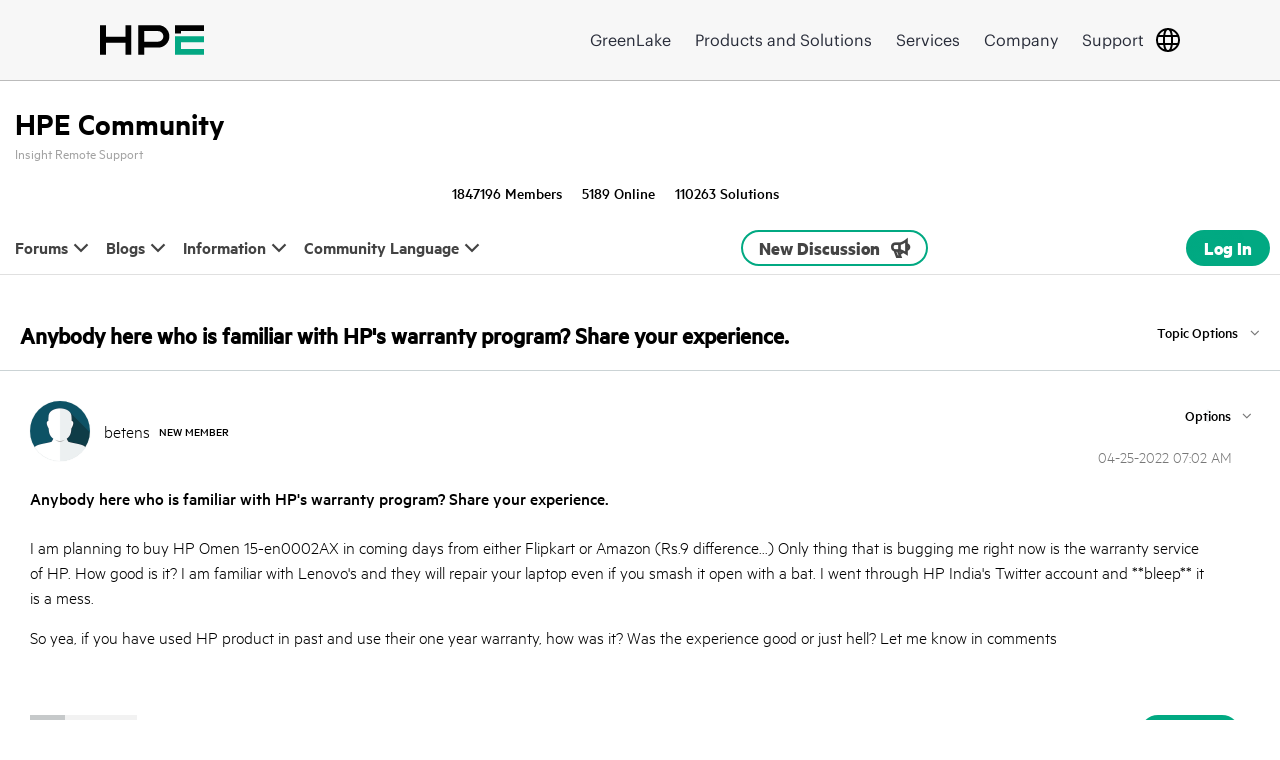

--- FILE ---
content_type: text/html;charset=UTF-8
request_url: https://community.hpe.com/hpeb/plugins/custom/hp/hpebresponsive/custom.bounce_endpoint?referer=https%3A%2F%2Fcommunity.hpe.com%2Ft5%2FInsight-Remote-Support%2FAnybody-here-who-is-familiar-with-HP-s-warranty-program-Share%2Ftd-p%2F7164894
body_size: 251
content:
<!doctype html>


<script>
    function customBounce() {
        ;
        var xhr = new XMLHttpRequest();
        xhr.open('GET', "https://auth.hpe.com/api/v1/sessions/me", true);
        xhr.withCredentials = true;
        xhr.setRequestHeader("Access-Control-Allow-Origin", "community.hpe.com");
        xhr.setRequestHeader("Access-Control-Allow-Methods", "GET");
        xhr.setRequestHeader("Access-Control-Allow-Headers", "Origin, Content-Type, X-Auth-Token");
        xhr.onreadystatechange = function () {
            if (xhr.readyState === 4) {
                if (xhr.status == 200) {
                    ;
                    window.location.replace("/plugins/common/feature/samlss/doauth/post?referer=https://community.hpe.com/t5/Insight-Remote-Support/Anybody-here-who-is-familiar-with-HP-s-warranty-program-Share/td-p/7164894");
                } else {
                    ;
                    window.location.replace("https://community.hpe.com/t5/Insight-Remote-Support/Anybody-here-who-is-familiar-with-HP-s-warranty-program-Share/td-p/7164894");
                }
            }
        }
        xhr.send();
    }

    customBounce();
</script>


--- FILE ---
content_type: text/html;charset=UTF-8
request_url: https://community.hpe.com/t5/insight-remote-support/anybody-here-who-is-familiar-with-hp-s-warranty-program-share/td-p/7164894
body_size: 36744
content:
<!DOCTYPE html><html prefix="og: http://ogp.me/ns#" dir="ltr" lang="en" class="no-js">
	<head>
	
	<title>
	Anybody here who is familiar with HP's warranty pr... - Hewlett Packard Enterprise Community
</title>
	
	
	<meta name="google-site-verification" content="Z0QlAlyfvUJ105_mcM7VZ4tUd4NLAWhoNIHVMPIoHV8" />


 

<meta http-equiv="x-ua-compatible" content="IE=edge"/> 
<meta name="viewport" content="width=device-width, initial-scale=1.0, maximum-scale=1.0, user-scalable=yes" />
<meta name="page_content" content="Products" />
<meta name="user_type" content="any" />

<meta name="allow-search" content="Yes" />
<meta name="company_code" content="hpe" />
<meta name="bu" content="CORP" />
<meta name="support" content="gateway" />
<meta name="segment" content="Segment Neutral" />
<meta name="target_country" content="us" />
<meta name="hp_design_version" content="hpweb.1.3" /> 
<meta name="lifecycle" content="applied_use" /> 
<meta name="web_section_id" content="R11343" />


<link rel="icon" type="image/vnd.microsoft.icon" href="https://community.hpe.com/html/@40B0E0068A03953076CA58161D3D9EF6/assets/favicon.ico">
<link rel="shortcut icon" type="image/vnd.microsoft.icon" href="https://community.hpe.com/html/@40B0E0068A03953076CA58161D3D9EF6/assets/favicon.ico">

<script language='JavaScript'>

       



  	var digitalData = window.digitalData ||                           
            {page: {pageInfo: {}, category: {}}, product: [], user: []};  
 	digitalData.page.pageInfo.technology_stack = "hpe-selfservice";   
                                                                           
        digitalData.page.pageInfo.breadCrumbs=
 		["v2.0", 
		"us",
		"en",
		"communities","hpeb:itrc-305:Anybody-here-who-is-familiar-with-HP's-warranty-program?-Share-your-experience."];                      
                         
       </script>

<script type="text/javascript" src="https://www.hpe.com/global/metrics/bootstrap/prod.js"></script>


	
	
	
	<meta content="I am planning to buy HP Omen 15-en0002AX in coming days from either Flipkart or Amazon (Rs.9 difference...) Only thing that is bugging me right now is the warranty" name="description"/><meta content="width=device-width, initial-scale=1.0" name="viewport"/><meta content="2022-04-25T07:32:49-07:00" itemprop="dateModified"/><meta content="text/html; charset=UTF-8" http-equiv="Content-Type"/><link href="https://community.hpe.com/t5/insight-remote-support/anybody-here-who-is-familiar-with-hp-s-warranty-program-share/td-p/7164894" rel="canonical"/>
	<meta content="https://community.hpe.com/t5/user/viewprofilepage/user-id/2059037" property="article:author"/><meta content="Hewlett Packard Enterprise Community" property="og:site_name"/><meta content="article" property="og:type"/><meta content="https://community.hpe.com/t5/insight-remote-support/anybody-here-who-is-familiar-with-hp-s-warranty-program-share/td-p/7164894" property="og:url"/><meta content="Insight Remote Support" property="article:section"/><meta content="I am planning to buy HP Omen 15-en0002AX in coming days from either Flipkart or Amazon (Rs.9 difference...) Only thing that is bugging me right now is the warranty service of HP. How good is it? I am familiar with Lenovo's and they will repair your laptop even if you smash it open with a bat. I went..." property="og:description"/><meta content="2022-04-25T14:02:28.676Z" property="article:published_time"/><meta content="2022-04-25T07:32:49-07:00" property="article:modified_time"/><meta content="Anybody here who is familiar with HP's warranty program? Share your experience." property="og:title"/>
	
	
		<link class="lia-link-navigation hidden live-links" title="topic Anybody here who is familiar with HP's warranty program? Share your experience. in Insight Remote Support" type="application/rss+xml" rel="alternate" id="link" href="/hpeb/rss/message?board.id=itrc-305&amp;message.id=6245"></link>
	

	
	
	    
            	<link href="/skins/6749126/436d2294ea2f8a98b7e446324be4fd88/hpe_design_system_v1.css" rel="stylesheet" type="text/css"/>
            
	

	
	
	
	
	


 


		<script src="https://h50007.www5.hpe.com/caas-static/js/framework/jquery/v-1-8/jquery.js"></script>
		<script src="https://h50007.www5.hpe.com/caas-static/js/framework/jquery/v-1-8/can.jquery.js"></script>
		<meta name="hp_inav_version" content="ehfws.6.r"/><link rel="stylesheet" type="text/css" href="https://h50007.www5.hpe.com/hfws-static/6/min/css/hpe-hfws-fontface-core.css"/><link rel="stylesheet" type="text/css" href="https://h50007.www5.hpe.com/hfws-static/6/min/css/hpe-hfws-hf.css"/>
		<script type="text/javascript" src="https://h50007.www5.hpe.com/hfws-static/6/min/js/hpe-hfws-hf.js"></script><script type="text/javascript" src="https://h50007.www5.hpe.com/hfws-static/6/min/js/hpe-mini-cart.js"></script>

<meta name="core-node-id" value="itrc-305" />
<meta name="page-name" value="ForumTopicPage" />
<script type="text/javascript" src="https://community.hpe.com/html/@20FEB8EBBC0682D7AEA8D1750A8470C5/assets/jquery-1.10.2.min.js"></script>
<script type="text/javascript" src="https://community.hpe.com/html/@FD22EEDAB7F014C29CDAA8542D903761/assets/jquery.adaptive-backgrounds.js"></script>
<script type="text/javascript" src="https://community.hpe.com/html/@FF341B9D634C52DB56A867A44F3FF35F/assets/bootstrap.min.js"></script>
	<script type="text/javascript" src="https://community.hpe.com/html/@68799ED22064E72C8962B176C21B2190/assets/jquery-labelauty.js"></script>
	<link rel="stylesheet" type="text/css" href="/html/assets/jquery-labelauty.css">


<script>
$(document).ready(function(){
$('.lia-component-search-widget-location-filter a').click(function(){ $('.lia-component-search-widget-location-filter .lia-common-dropdown-menu.dropdown-menu').toggle();});
});
</script>

<script type="text/javascript" src="/t5/scripts/A81C646A6C82440C7F8530E686C629CA/lia-scripts-head-min.js"></script><script language="javascript" type="text/javascript">
<!--
window.FileAPI = { jsPath: '/html/assets/js/vendor/ng-file-upload-shim/' };
LITHIUM.PrefetchData = {"Components":{},"commonResults":{}};
LITHIUM.DEBUG = false;
LITHIUM.CommunityJsonObject = {
  "Validation" : {
    "image.description" : {
      "min" : 0,
      "max" : 1000,
      "isoneof" : [ ],
      "type" : "string"
    },
    "tkb.toc_maximum_heading_level" : {
      "min" : 1,
      "max" : 6,
      "isoneof" : [ ],
      "type" : "integer"
    },
    "tkb.toc_heading_list_style" : {
      "min" : 0,
      "max" : 50,
      "isoneof" : [
        "disc",
        "circle",
        "square",
        "none"
      ],
      "type" : "string"
    },
    "blog.toc_maximum_heading_level" : {
      "min" : 1,
      "max" : 6,
      "isoneof" : [ ],
      "type" : "integer"
    },
    "tkb.toc_heading_indent" : {
      "min" : 5,
      "max" : 50,
      "isoneof" : [ ],
      "type" : "integer"
    },
    "blog.toc_heading_indent" : {
      "min" : 5,
      "max" : 50,
      "isoneof" : [ ],
      "type" : "integer"
    },
    "blog.toc_heading_list_style" : {
      "min" : 0,
      "max" : 50,
      "isoneof" : [
        "disc",
        "circle",
        "square",
        "none"
      ],
      "type" : "string"
    }
  },
  "User" : {
    "settings" : {
      "imageupload.legal_file_extensions" : "*.jpg;*.JPG;*.jpeg;*.JPEG;*.gif;*.GIF;*.png;*.PNG;*.svg;*.SVG",
      "config.enable_avatar" : true,
      "integratedprofile.show_klout_score" : true,
      "layout.sort_view_by_last_post_date" : true,
      "layout.friendly_dates_enabled" : true,
      "profileplus.allow.anonymous.scorebox" : false,
      "tkb.message_sort_default" : "topicPublishDate",
      "layout.format_pattern_date" : "MM-dd-yyyy",
      "config.require_search_before_post" : "off",
      "isUserLinked" : false,
      "integratedprofile.cta_add_topics_dismissal_timestamp" : -1,
      "layout.message_body_image_max_size" : 770,
      "profileplus.everyone" : false,
      "integratedprofile.cta_connect_wide_dismissal_timestamp" : -1,
      "blog.toc_maximum_heading_level" : "",
      "integratedprofile.hide_social_networks" : false,
      "blog.toc_heading_indent" : "",
      "contest.entries_per_page_num" : 20,
      "layout.messages_per_page_linear" : 25,
      "integratedprofile.cta_manage_topics_dismissal_timestamp" : -1,
      "profile.shared_profile_test_group" : false,
      "integratedprofile.cta_personalized_feed_dismissal_timestamp" : -1,
      "integratedprofile.curated_feed_size" : 10,
      "contest.one_kudo_per_contest" : false,
      "integratedprofile.enable_social_networks" : false,
      "integratedprofile.my_interests_dismissal_timestamp" : -1,
      "profile.language" : "en",
      "layout.friendly_dates_max_age_days" : 31,
      "layout.threading_order" : "thread_descending",
      "blog.toc_heading_list_style" : "disc",
      "useRecService" : false,
      "layout.module_welcome" : "<style>\r\n.announcement-text {margin:10px 0 0 18px;}\r\n<\/style>\r\n<div class=\"announcement-text\"><H1><font color=\"#000000\">Hewlett Packard Enterprise Community<\/font><\/H1>\r\n<P><font size=\"+1\">Join in the conversation<\/font><\/P>\r\n<\/div>",
      "imageupload.max_uploaded_images_per_upload" : 100,
      "imageupload.max_uploaded_images_per_user" : 6000,
      "integratedprofile.connect_mode" : "",
      "tkb.toc_maximum_heading_level" : "",
      "tkb.toc_heading_list_style" : "disc",
      "sharedprofile.show_hovercard_score" : true,
      "config.search_before_post_scope" : "community",
      "tkb.toc_heading_indent" : "",
      "p13n.cta.recommendations_feed_dismissal_timestamp" : -1,
      "imageupload.max_file_size" : 2000,
      "layout.show_batch_checkboxes" : false,
      "integratedprofile.cta_connect_slim_dismissal_timestamp" : -1
    },
    "isAnonymous" : true,
    "policies" : {
      "image-upload.process-and-remove-exif-metadata" : false
    },
    "registered" : false,
    "emailRef" : "",
    "id" : -1,
    "login" : "Anonymous"
  },
  "Server" : {
    "communityPrefix" : "/hpeb",
    "nodeChangeTimeStamp" : 1769202878107,
    "tapestryPrefix" : "/t5",
    "deviceMode" : "DESKTOP",
    "responsiveDeviceMode" : "DESKTOP",
    "membershipChangeTimeStamp" : "0",
    "version" : "25.12",
    "branch" : "25.12-release",
    "showTextKeys" : false
  },
  "Config" : {
    "phase" : "prod",
    "integratedprofile.cta.reprompt.delay" : 30,
    "profileplus.tracking" : {
      "profileplus.tracking.enable" : false,
      "profileplus.tracking.click.enable" : false,
      "profileplus.tracking.impression.enable" : false
    },
    "app.revision" : "2512231126-s6f44f032fc-b18",
    "navigation.manager.community.structure.limit" : "1000"
  },
  "Activity" : {
    "Results" : [ ]
  },
  "NodeContainer" : {
    "viewHref" : "https://community.hpe.com/t5/services/ct-p/services",
    "description" : "Find answers to your questions about technology services in these HPE IT Services blogs, discussions and forums.",
    "id" : "services",
    "shortTitle" : "Services",
    "title" : "Services",
    "nodeType" : "category"
  },
  "Page" : {
    "skins" : [
      "hpe_design_system_v1",
      "hpeb_responsive_v2",
      "responsive_peak"
    ],
    "authUrls" : {
      "loginUrl" : "/plugins/common/feature/samlss/doauth/post?referer=https%3A%2F%2Fcommunity.hpe.com%2Ft5%2Finsight-remote-support%2Fanybody-here-who-is-familiar-with-hp-s-warranty-program-share%2Ftd-p%2F7164894",
      "loginUrlNotRegistered" : "/plugins/common/feature/samlss/doauth/post?redirectreason=notregistered&referer=https%3A%2F%2Fcommunity.hpe.com%2Ft5%2Finsight-remote-support%2Fanybody-here-who-is-familiar-with-hp-s-warranty-program-share%2Ftd-p%2F7164894",
      "loginUrlNotRegisteredDestTpl" : "/plugins/common/feature/samlss/doauth/post?redirectreason=notregistered&referer=%7B%7BdestUrl%7D%7D"
    },
    "name" : "ForumTopicPage",
    "rtl" : false,
    "object" : {
      "viewHref" : "/t5/insight-remote-support/anybody-here-who-is-familiar-with-hp-s-warranty-program-share/td-p/7164894",
      "subject" : "Anybody here who is familiar with HP's warranty program? Share your experience.",
      "id" : 7164894,
      "page" : "ForumTopicPage",
      "type" : "Thread"
    }
  },
  "WebTracking" : {
    "Activities" : { },
    "path" : "Community:Community Home/Category:Services/Board:Insight Remote Support/Message:Anybody here who is familiar with HP's warranty program? Share your experience."
  },
  "Feedback" : {
    "targeted" : { }
  },
  "Seo" : {
    "markerEscaping" : {
      "pathElement" : {
        "prefix" : "@",
        "match" : "^[0-9][0-9]$"
      },
      "enabled" : false
    }
  },
  "TopLevelNode" : {
    "viewHref" : "https://community.hpe.com/",
    "description" : "Make a difference and join the conversation in the Hewlett Packard Enterprise Community, where you can read the latest HPE blogs, get advice, join discussions, find solutions and exchange information",
    "id" : "hpeb",
    "shortTitle" : "Community Home",
    "title" : "Hewlett Packard Enterprise Community",
    "nodeType" : "Community"
  },
  "Community" : {
    "viewHref" : "https://community.hpe.com/",
    "integratedprofile.lang_code" : "en",
    "integratedprofile.country_code" : "US",
    "id" : "hpeb",
    "shortTitle" : "Community Home",
    "title" : "Hewlett Packard Enterprise Community"
  },
  "CoreNode" : {
    "conversationStyle" : "forum",
    "viewHref" : "https://community.hpe.com/t5/insight-remote-support/bd-p/itrc-305",
    "settings" : { },
    "description" : "Find answers to your questions about Insight Remote Support and share information in this HPE discussion board.",
    "id" : "itrc-305",
    "shortTitle" : "Insight Remote Support",
    "title" : "Insight Remote Support",
    "nodeType" : "Board",
    "ancestors" : [
      {
        "viewHref" : "https://community.hpe.com/t5/services/ct-p/services",
        "description" : "Find answers to your questions about technology services in these HPE IT Services blogs, discussions and forums.",
        "id" : "services",
        "shortTitle" : "Services",
        "title" : "Services",
        "nodeType" : "category"
      },
      {
        "viewHref" : "https://community.hpe.com/",
        "description" : "Make a difference and join the conversation in the Hewlett Packard Enterprise Community, where you can read the latest HPE blogs, get advice, join discussions, find solutions and exchange information",
        "id" : "hpeb",
        "shortTitle" : "Community Home",
        "title" : "Hewlett Packard Enterprise Community",
        "nodeType" : "Community"
      }
    ]
  }
};
LITHIUM.Components.RENDER_URL = "/t5/util/componentrenderpage/component-id/#{component-id}?render_behavior=raw";
LITHIUM.Components.ORIGINAL_PAGE_NAME = 'forums/v4/ForumTopicPage';
LITHIUM.Components.ORIGINAL_PAGE_ID = 'ForumTopicPage';
LITHIUM.Components.ORIGINAL_PAGE_CONTEXT = '[base64].';
LITHIUM.Css = {
  "BASE_DEFERRED_IMAGE" : "lia-deferred-image",
  "BASE_BUTTON" : "lia-button",
  "BASE_SPOILER_CONTAINER" : "lia-spoiler-container",
  "BASE_TABS_INACTIVE" : "lia-tabs-inactive",
  "BASE_TABS_ACTIVE" : "lia-tabs-active",
  "BASE_AJAX_REMOVE_HIGHLIGHT" : "lia-ajax-remove-highlight",
  "BASE_FEEDBACK_SCROLL_TO" : "lia-feedback-scroll-to",
  "BASE_FORM_FIELD_VALIDATING" : "lia-form-field-validating",
  "BASE_FORM_ERROR_TEXT" : "lia-form-error-text",
  "BASE_FEEDBACK_INLINE_ALERT" : "lia-panel-feedback-inline-alert",
  "BASE_BUTTON_OVERLAY" : "lia-button-overlay",
  "BASE_TABS_STANDARD" : "lia-tabs-standard",
  "BASE_AJAX_INDETERMINATE_LOADER_BAR" : "lia-ajax-indeterminate-loader-bar",
  "BASE_AJAX_SUCCESS_HIGHLIGHT" : "lia-ajax-success-highlight",
  "BASE_CONTENT" : "lia-content",
  "BASE_JS_HIDDEN" : "lia-js-hidden",
  "BASE_AJAX_LOADER_CONTENT_OVERLAY" : "lia-ajax-loader-content-overlay",
  "BASE_FORM_FIELD_SUCCESS" : "lia-form-field-success",
  "BASE_FORM_WARNING_TEXT" : "lia-form-warning-text",
  "BASE_FORM_FIELDSET_CONTENT_WRAPPER" : "lia-form-fieldset-content-wrapper",
  "BASE_AJAX_LOADER_OVERLAY_TYPE" : "lia-ajax-overlay-loader",
  "BASE_FORM_FIELD_ERROR" : "lia-form-field-error",
  "BASE_SPOILER_CONTENT" : "lia-spoiler-content",
  "BASE_FORM_SUBMITTING" : "lia-form-submitting",
  "BASE_EFFECT_HIGHLIGHT_START" : "lia-effect-highlight-start",
  "BASE_FORM_FIELD_ERROR_NO_FOCUS" : "lia-form-field-error-no-focus",
  "BASE_EFFECT_HIGHLIGHT_END" : "lia-effect-highlight-end",
  "BASE_SPOILER_LINK" : "lia-spoiler-link",
  "BASE_DISABLED" : "lia-link-disabled",
  "FACEBOOK_LOGOUT" : "lia-component-users-action-logout",
  "FACEBOOK_SWITCH_USER" : "lia-component-admin-action-switch-user",
  "BASE_FORM_FIELD_WARNING" : "lia-form-field-warning",
  "BASE_AJAX_LOADER_FEEDBACK" : "lia-ajax-loader-feedback",
  "BASE_AJAX_LOADER_OVERLAY" : "lia-ajax-loader-overlay",
  "BASE_LAZY_LOAD" : "lia-lazy-load"
};
(function() { if (!window.LITHIUM_SPOILER_CRITICAL_LOADED) { window.LITHIUM_SPOILER_CRITICAL_LOADED = true; window.LITHIUM_SPOILER_CRITICAL_HANDLER = function(e) { if (!window.LITHIUM_SPOILER_CRITICAL_LOADED) return; if (e.target.classList.contains('lia-spoiler-link')) { var container = e.target.closest('.lia-spoiler-container'); if (container) { var content = container.querySelector('.lia-spoiler-content'); if (content) { if (e.target.classList.contains('open')) { content.style.display = 'none'; e.target.classList.remove('open'); } else { content.style.display = 'block'; e.target.classList.add('open'); } } e.preventDefault(); return false; } } }; document.addEventListener('click', window.LITHIUM_SPOILER_CRITICAL_HANDLER, true); } })();
LITHIUM.noConflict = true;
LITHIUM.useCheckOnline = false;
LITHIUM.RenderedScripts = [
  "ElementMethods.js",
  "jquery.fileupload.js",
  "jquery.ui.dialog.js",
  "PolyfillsAll.js",
  "jquery.effects.slide.js",
  "PartialRenderProxy.js",
  "Dialog.js",
  "jquery.delayToggle-1.0.js",
  "AjaxSupport.js",
  "LiModernizr.js",
  "jquery.scrollTo.js",
  "json2.js",
  "ForceLithiumJQuery.js",
  "EarlyEventCapture.js",
  "Forms.js",
  "NoConflict.js",
  "Link.js",
  "jquery.position-toggle-1.0.js",
  "MessageBodyDisplay.js",
  "DropDownMenuVisibilityHandler.js",
  "Throttle.js",
  "prism.js",
  "jquery.ui.draggable.js",
  "Events.js",
  "Cache.js",
  "jquery.js",
  "DeferredImages.js",
  "jquery.ui.position.js",
  "Sandbox.js",
  "Loader.js",
  "jquery.iframe-shim-1.0.js",
  "Lithium.js",
  "jquery.viewport-1.0.js",
  "jquery.tmpl-1.1.1.js",
  "jquery.function-utils-1.0.js",
  "InformationBox.js",
  "DropDownMenu.js",
  "Namespace.js",
  "jquery.hoverIntent-r6.js",
  "MessageViewDisplay.js",
  "jquery.iframe-transport.js",
  "ResizeSensor.js",
  "ElementQueries.js",
  "jquery.ui.core.js",
  "ValueSurveyLauncher.js",
  "Globals.js",
  "jquery.effects.core.js",
  "jquery.clone-position-1.0.js",
  "DataHandler.js",
  "OoyalaPlayer.js",
  "jquery.ui.widget.js",
  "SpoilerToggle.js",
  "jquery.appear-1.1.1.js",
  "Text.js",
  "Components.js",
  "Video.js",
  "jquery.ui.mouse.js",
  "jquery.ui.resizable.js",
  "Auth.js",
  "jquery.blockui.js",
  "jquery.css-data-1.0.js",
  "AjaxFeedback.js",
  "jquery.json-2.6.0.js",
  "jquery.ajax-cache-response-1.0.js",
  "jquery.lithium-selector-extensions.js",
  "ActiveCast3.js"
];// -->
</script><script type="text/javascript" src="/t5/scripts/D60EB96AE5FF670ED274F16ABB044ABD/lia-scripts-head-min.js"></script></head>
	<body class="lia-board lia-user-status-anonymous ForumTopicPage lia-body" id="lia-body">
	
	
	<div id="E16-186-1" class="ServiceNodeInfoHeader">
</div>
	
	
	
	

	<div class="lia-page">
		<center>
			
				 



<div id="everything" class="everything">
	<div id="content">
		<div id="header" class="header">
			<div id="hpehf-header" dir="ltr" class="" style="visibility:hidden;" hpehf-cc="us" hpehf-ll="en" hpehf-privacy-code="true" context="" clickableFlyouts="true"><!-- Main navigation --><div class="hpehf-main-nav"><div class="hpehf-centered-content"><div id="hpehf-logo"><!--HPEHF_HEADER_HPE_LOGO_START--><a id="hpehf-hpe-logo" class="hpehf-logo-link hpehf-hpe-content" href="https://www.hpe.com/us/en/home.html" title="Hewlett Packard Enterprise" data-analytics-region-id="gmenu|HPE Logo"><svg id="hpehf-logo-mobile" xmlns="http://www.w3.org/2000/svg" stroke-width="36" viewBox="0 0 630 180" height="30px" width="104px" focusable="false"><path fill="none" stroke="var(--hpe-logo-color,#000)" d="M18 180V0m154 180V0M18 89h137m95 91V0m0 18h102a32 32 0 0 1 0 100H250m222-67V18h158"/><path fill="none" stroke="#03a883" d="M630 162H472V86h158"/></svg></a><!--HPEHF_HEADER_HPE_LOGO_STOP--></div><div class="hpehf-nav-menu"><!--HPEHF_MAIN_NAV_START--><ul id="hpehf-default-main-nav" class="hpehf-nav-links-list"><li class="hpehf-nav-list-item hpehf-hpegl-content hpehf-aruba-content"><a class="hpehf-nav-link" href="https://www.hpe.com/us/en/home.html" data-analytics-region-id="gmenu|HPE Home">HPE Home</a></li><li class="hpehf-nav-list-item hpehf-hpe-content hpehf-aruba-content"><a class="hpehf-nav-link" href="https://www.hpe.com/us/en/greenlake.html" data-analytics-region-id="gmenu|GreenLake">GreenLake</a></li><li class="hpehf-nav-list-item"><a class="hpehf-nav-link" href="https://www.hpe.com/us/en/products.html" data-analytics-region-id="gmenu|Products and Solutions">Products and Solutions</a></li><li class="hpehf-nav-list-item"><a class="hpehf-nav-link" href="https://www.hpe.com/us/en/services.html" data-analytics-region-id="gmenu|Services">Services</a></li><li class="hpehf-nav-list-item"><a class="hpehf-nav-link" href="https://www.hpe.com/us/en/about.html" data-analytics-region-id="gmenu|Company">Company</a></li><li class="hpehf-nav-list-item"><a class="hpehf-nav-link" href="https://support.hpe.com/connect/s/" data-analytics-region-id="gmenu|Support">Support</a></li></ul><ul id="hpehf-console-main-nav" class="hpehf-nav-links-list"><li class="hpehf-nav-list-item"><a class="hpehf-nav-link" href="https://common.cloud.hpe.com/home" rel="nofollow" data-analytics-region-id="gmenu|Dashboard">Dashboard</a></li><li class="hpehf-nav-list-item"><a class="hpehf-nav-link" href="https://common.cloud.hpe.com/applications/my-apps" rel="nofollow" data-analytics-region-id="gmenu|Applications">Applications</a></li><li class="hpehf-nav-list-item"><a class="hpehf-nav-link" href="https://common.cloud.hpe.com/devices/inventory" rel="nofollow" data-analytics-region-id="gmenu|Devices">Devices</a></li><li class="hpehf-nav-list-item"><a class="hpehf-nav-link" href="https://common.cloud.hpe.com/manage-account" rel="nofollow" data-analytics-region-id="gmenu|Manage">Manage</a></li></ul><!--HPEHF_MAIN_NAV_STOP--></div><div class="hpehf-icons"><ul class="hpehf-nav-links-list"><!--HPEHF_CSEL_LINK_START--><li id="hpehf-csel" class="hpehf-nav-list-item"><a class="hpehf-nav-link hpehf-add-navigate-from" href="https://www.hpe.com/us/en/country-selector.html" title="Country Selector" aria-label="Country Selector" data-analytics-region-id="gmenu|Menu_countries"><svg width="24" height="24" focusable="false" viewBox="0 0 24 24" fill="none" xmlns="http://www.w3.org/2000/svg"><path fill-rule="evenodd" clip-rule="evenodd" d="M12 0C5.37258 0 0 5.37258 0 12C0 18.6274 5.37258 24 12 24C18.6274 24 24 18.6274 24 12C24 5.37258 18.6274 0 12 0ZM2.4578 9C2.16035 9.94704 2 10.9548 2 12C2 13.0452 2.16035 14.053 2.4578 15H7.09244C7.02861 14.033 7 13.0258 7 12C7 10.9742 7.02861 9.96698 7.09244 9H2.4578ZM3.33782 7H7.2852C7.43111 5.88372 7.63866 4.85367 7.92052 3.95173C8.05962 3.5066 8.22505 3.07026 8.42107 2.65949C6.27085 3.48388 4.47776 5.02939 3.33782 7ZM9.09714 9C9.03121 9.9449 9 10.9513 9 12C9 13.0487 9.03121 14.0551 9.09714 15H14.9029C14.9688 14.0551 15 13.0487 15 12C15 10.9513 14.9688 9.9449 14.9029 9H9.09714ZM14.6965 7H9.30354C9.43336 6.08512 9.60717 5.25966 9.82948 4.54827C10.4323 2.61917 11.2153 2 12 2C12.7847 2 13.5677 2.61917 14.1705 4.54827C14.3928 5.25966 14.5666 6.08512 14.6965 7ZM16.9076 9C16.9714 9.96698 17 10.9742 17 12C17 13.0258 16.9714 14.033 16.9076 15H21.5422C21.8396 14.053 22 13.0452 22 12C22 10.9548 21.8396 9.94704 21.5422 9H16.9076ZM20.6622 7H16.7148C16.5689 5.88372 16.3613 4.85367 16.0795 3.95173C15.9404 3.5066 15.7749 3.07026 15.5789 2.65949C17.7292 3.48388 19.5222 5.02939 20.6622 7ZM8.42107 21.3405C6.27085 20.5161 4.47776 18.9706 3.33782 17H7.2852C7.43111 18.1163 7.63866 19.1463 7.92052 20.0483C8.05962 20.4934 8.22505 20.9297 8.42107 21.3405ZM9.82948 19.4517C9.60717 18.7403 9.43336 17.9149 9.30354 17H14.6965C14.5666 17.9149 14.3928 18.7403 14.1705 19.4517C13.5677 21.3808 12.7847 22 12 22C11.2153 22 10.4323 21.3808 9.82948 19.4517ZM16.0795 20.0483C16.3613 19.1463 16.5689 18.1163 16.7148 17H20.6622C19.5222 18.9706 17.7292 20.5161 15.5789 21.3405C15.7749 20.9297 15.9404 20.4934 16.0795 20.0483Z" /></svg></a></li><!--HPEHF_CSEL_LINK_STOP--><!--HPEHF_HAMBURGER_MENU_START--><li id="hpehf-hmb-menu" class="hpehf-nav-list-item"><a class="hpehf-nav-link" href="javascript:void(0);" data-target-id="hpehf-mobile-nav" title="Menu" aria-label="Menu"><div id="hpehf-hmb-icon"><div class="hpehf-line"></div></div></a></li><!--HPEHF_HAMBURGER_MENU_STOP--></ul></div></div></div><!-- Icons flyouts area --><div class="hpehf-icons-flyout-area hpehf-centered-content"><div class="hpehf-flyout-wrapper"><!-- Cart Flyout --><!-- Help Menu flyout --><!-- Service Launcher Flyout --><div id="hpehf-service-launcher-flyout" class="hpehf-icons-flyout"><div class="hpehf-flyout-header"><div class="hpehf-header-title-wrapper"></div><a class="hpehf-close-btn" href="javascript:void(0);" title="Close" aria-label="Close"><span class="hpehf-close-icon"></span><span class="hpehf-close-text">Close</span></a></div><div class="hpehf-icons-flyout-section hpehf-separator"><ul class="hpehf-icons-flyout-resources"><li class="hpehf-icons-flyout-resource"><a class="hpehf-flyout-link" href="https://common.cloud.hpe.com/" rel="nofollow" data-analytics-region-id="gmenu|Cube Menu|GreenLake">GreenLake<div class="hpehf-arrow"></div></a></li><li class="hpehf-icons-flyout-resource"><a class="hpehf-flyout-link" href="https://common.cloud.hpe.com/services/my-services" rel="nofollow" data-analytics-region-id="gmenu|Cube Menu|My services">My services<div class="hpehf-arrow"></div></a></li></ul></div><div class="hpehf-icons-flyout-section hpehf-separator"><span class="hpehf-icons-flyout-section-header">GreenLake Administration</span><ul class="hpehf-icons-flyout-resources"><li class="hpehf-icons-flyout-resource"><a class="hpehf-flyout-link" href="https://common.cloud.hpe.com/manage-account" rel="nofollow" data-analytics-region-id="gmenu|Cube Menu|Manage workspace">Manage workspace<div class="hpehf-arrow"></div></a></li><li class="hpehf-icons-flyout-resource"><a class="hpehf-flyout-link" href="https://common.cloud.hpe.com/devices/inventory-list" rel="nofollow" data-analytics-region-id="gmenu|Cube Menu|Manage devices">Manage devices<div class="hpehf-arrow"></div></a></li></ul></div><div class="hpehf-icons-flyout-section hpehf-separator"><span class="hpehf-icons-flyout-section-header">HPE Resources</span><ul class="hpehf-icons-flyout-resources"><li class="hpehf-icons-flyout-resource"><a class="hpehf-flyout-link" href="https://support.hpe.com/connect/s/" data-analytics-region-id="gmenu|Cube Menu|HPE Support Center">HPE Support Center<div class="hpehf-arrow"></div></a></li><li class="hpehf-icons-flyout-resource"><a class="hpehf-flyout-link" href="https://developer.hpe.com/" data-analytics-region-id="gmenu|Cube Menu|HPE Developer Community">HPE Developer Community<div class="hpehf-arrow"></div></a></li><li class="hpehf-icons-flyout-resource"><a class="hpehf-flyout-link" href="https://www.hpe.com/us/en/communities.html" data-analytics-region-id="gmenu|Cube Menu|HPE Communities">HPE Communities<div class="hpehf-arrow"></div></a></li></ul></div><div class="hpehf-icons-flyout-section"><span class="hpehf-icons-flyout-section-header">Legal &amp; financial</span><ul class="hpehf-icons-flyout-resources"><li class="hpehf-icons-flyout-resource"><a class="hpehf-flyout-link" href="https://www.hpe.com/us/en/legal/privacy.html" rel="nofollow" data-analytics-region-id="gmenu|Cube Menu|Privacy statement">Privacy statement<div class="hpehf-arrow"></div></a></li><li class="hpehf-icons-flyout-resource"><a class="hpehf-flyout-link" href="https://www.hpe.com/us/en/legal/privacy.html#datacollection" rel="nofollow" data-analytics-region-id="gmenu|Cube Menu|Cookies">Cookies<div class="hpehf-arrow"></div></a></li><li class="hpehf-icons-flyout-resource"><a class="hpehf-flyout-link" href="https://www.hpe.com/us/en/about/legal/terms-of-use.html" rel="nofollow" data-analytics-region-id="gmenu|Cube Menu|Terms of use">Terms of use<div class="hpehf-arrow"></div></a></li><li class="hpehf-icons-flyout-resource"><a class="hpehf-flyout-link" href="https://www.hpe.com/us/en/privacy/personal-information.html" rel="nofollow" data-analytics-region-id="gmenu|Cube Menu|Do not sell my personal info">Do not sell my personal info<div class="hpehf-arrow"></div></a></li><li class="hpehf-icons-flyout-resource"><a class="hpehf-flyout-link" href="https://www.hpe.com/us/en/financing-asset-management-services.html" data-analytics-region-id="gmenu|Cube Menu|Financial Services">Financial Services<div class="hpehf-arrow"></div></a></li></ul></div></div><!-- User Flyout --><div id="hpehf-user-flyout" class="hpehf-icons-flyout"><div class="hpehf-flyout-header"><div class="hpehf-header-title-wrapper"></div><a class="hpehf-close-btn" href="javascript:void(0);" title="Close" aria-label="Close"><span class="hpehf-close-icon"></span><span class="hpehf-close-text">Close</span></a></div><div id="hpehf-user-info-container" class="hpehf-icons-flyout-section hpehf-separator"><div id="hpehf-logout-user" class="hpehf-logout-user"></div></div><!--HPEHF_MYACCOUNT_REGULAR_START--><div class="hpehf-icons-flyout-section hpehf-separator hpehf-oauth hpehf-myaccount-regular"><ul class="hpehf-icons-flyout-resources"><li class="hpehf-icons-flyout-resource"><div class="hpehf-user-flyout-icon"><svg xmlns="http://www.w3.org/2000/svg" aria-label="HPE MyAccount" focusable="false" viewBox="0 0 20.32 26.86" data-di-res-id="875e76b4-1b86e3b6" data-di-rand="1645574794640"><path d="M5.89,27.91V23.35a9.11,9.11,0,1,1,18.22,0v4.56" fill="none" stroke="#0aa982" stroke-miterlimit="10" stroke-width="2.1" transform="translate(-4.84 -1.04)"></path><circle cx="10.16" cy="7.12" fill="none" r="6.07" stroke="#0aa982" stroke-miterlimit="10" stroke-width="2.1"></circle><title>HPE MyAccount</title></svg></div><a class="hpehf-flyout-link" href="https://auth.hpe.com/profile" data-analytics-region-id="gmenu|My Account|HPE My Account">HPE My Account<div class="hpehf-arrow"></div></a></li><li class="hpehf-icons-flyout-resource"><div class="hpehf-user-flyout-icon"><svg xmlns="http://www.w3.org/2000/svg" aria-label="Visit hpe.com" focusable="false" viewBox="0 0 20.97 26.27" data-di-res-id="3fe211d1-f58f6aa4" data-di-rand="1645574794641"><polygon fill="none" points="0.87 0.87 0.87 24.74 10.49 19.06 20.1 24.74 20.1 0.87 0.87 0.87" stroke="#1ea882" stroke-miterlimit="10" stroke-width="1.74"></polygon><title>Visit hpe.com</title></svg></div><a class="hpehf-flyout-link" href="https://www.hpe.com/" data-analytics-region-id="gmenu|My Account|Visit hpe.com">Visit hpe.com<div class="hpehf-arrow"></div></a></li><li class="hpehf-icons-flyout-resource"><div class="hpehf-user-flyout-icon"><svg viewBox="0 0 22.4 21.1" focusable="false" data-di-res-id="95ebd95a-1045f7c0" data-di-rand="1645574794643"> <title>Sign Out</title> <path d="M.01-.01v21.1h13.4v-7.66H11.5v5.75H1.93V1.98h9.57v5.74h1.91V.07H.01zm16.9 5.07l-1.35 1.35 3.16 3.15h-14v1.91h14l-3.16 3.16 1.35 1.35 5.47-5.47-5.47-5.46z"></path> </svg></div><a class="hpehf-flyout-link hpehf-user-signout-cta" href="javascript:void(0);" data-analytics-region-id="gmenu|My Account|Sign Out">Sign Out<div class="hpehf-arrow"></div></a></li></ul></div><!--HPEHF_MYACCOUNT_REGULAR_STOP--><div class="hpehf-icons-flyout-section hpehf-oauth"><a href="https://www.hpe.com/us/en/my-account/overview.html" class="hpehf-help-menu-submit-feedback">My HPE Account</a></div><div id="hpehf-user-signout-container" class="hpehf-icons-flyout-section"><ul class="hpehf-icons-flyout-resources"><li class="hpehf-icons-flyout-resource"><a id="hpehf-user-signout-cta" class="hpehf-flyout-link" href="javascript:void(0);" data-analytics-region-id="gmenu|My Account|Sign Out">Sign Out<div class="hpehf-arrow"></div></a></li></ul></div></div></div></div><!-- Search bar start --><div class="hpehf-search-flyout-area"><div id="hpehf-search-flyout" class="hpehf-search-flyout"><form name="hpehf-search-form" accept-charset="utf-8" action="https://www.hpe.com/us/en/search-results.html?page=1&q=&autocomplete=0" class="hpehf-search-form hpehf-centered-content"><div class="hpehf-search-placeholder-mobile"></div><a href="javascript:void(0);" class="hpehf-srch-menu-close hpehf-close-btn" title="Close" aria-label="Close"><svg width="24" height="24" focusable="false" viewBox="0 0 24 24" fill="#000" xmlns="http://www.w3.org/2000/svg"><polygon points="21.8,23.4 12,13.7 2.2,23.4 0.6,21.8 10.3,12 0.6,2.2 2.2,0.6 12,10.3 21.8,0.6 23.4,2.2 13.7,12 23.4,21.8 "></polygon></svg><span class="hpehf-srch-close-text">Close</span></a></form></div><div id="hpehf-search-autocomplete" class="hpehf-search-autocomplete"></div></div><!-- Mobile Navigation --><div id="hpehf-mobile-nav"><ul id="hpehf-mobile-default-main-nav" class="hpehf-mobile-links-list hpehf-centered-content"><li class="hpehf-mobile-list-item hpehf-hpegl-content hpehf-aruba-content"><a class="hpehf-mobile-menu-link" href="https://www.hpe.com/us/en/home.html" data-analytics-region-id="gmenu|HPE Home">HPE Home</a></li><li class="hpehf-mobile-list-item hpehf-hpe-content hpehf-aruba-content"><a class="hpehf-mobile-menu-link" href="https://www.hpe.com/us/en/greenlake.html" data-analytics-region-id="gmenu|GreenLake">GreenLake</a></li><li class="hpehf-mobile-list-item"><a class="hpehf-mobile-menu-link" href="https://www.hpe.com/us/en/products.html" data-analytics-region-id="gmenu|Products and Solutions">Products and Solutions</a></li><li class="hpehf-mobile-list-item"><a class="hpehf-mobile-menu-link" href="https://www.hpe.com/us/en/services.html" data-analytics-region-id="gmenu|Services">Services</a></li><li class="hpehf-mobile-list-item"><a class="hpehf-mobile-menu-link" href="https://www.hpe.com/us/en/about.html" data-analytics-region-id="gmenu|Company">Company</a></li><li class="hpehf-mobile-list-item"><a class="hpehf-mobile-menu-link" href="https://support.hpe.com/connect/s/" data-analytics-region-id="gmenu|Support">Support</a></li></ul><ul id="hpehf-mobile-console-main-nav" class="hpehf-mobile-links-list hpehf-centered-content"><li class="hpehf-mobile-list-item"><a class="hpehf-mobile-menu-link" href="https://common.cloud.hpe.com/home" rel="nofollow" data-analytics-region-id="gmenu|Dashboard">Dashboard</a></li><li class="hpehf-mobile-list-item"><a class="hpehf-mobile-menu-link" href="https://common.cloud.hpe.com/applications/my-apps" rel="nofollow" data-analytics-region-id="gmenu|Applications">Applications</a></li><li class="hpehf-mobile-list-item"><a class="hpehf-mobile-menu-link" href="https://common.cloud.hpe.com/devices/inventory" rel="nofollow" data-analytics-region-id="gmenu|Devices">Devices</a></li><li class="hpehf-mobile-list-item"><a class="hpehf-mobile-menu-link" href="https://common.cloud.hpe.com/manage-account" rel="nofollow" data-analytics-region-id="gmenu|Manage">Manage</a></li></ul><ul class="hpehf-mobile-links-list hpehf-centered-content"><!--HPEHF_CSEL_MOBILE_LINK_START--><li id="hpehf-mobile-csel" class="hpehf-mobile-list-item"><a class="hpehf-mobile-menu-link hpehf-add-navigate-from" href="https://www.hpe.com/us/en/country-selector.html" title="Country Selector" aria-label="Country Selector" data-analytics-region-id="gmenu|Menu_countries"><span class="hpehf-mobile-link-icon"><svg width="24" height="24" focusable="false" viewBox="0 0 24 24" fill="none" xmlns="http://www.w3.org/2000/svg"><path fill-rule="evenodd" clip-rule="evenodd" d="M12 0C5.37258 0 0 5.37258 0 12C0 18.6274 5.37258 24 12 24C18.6274 24 24 18.6274 24 12C24 5.37258 18.6274 0 12 0ZM2.4578 9C2.16035 9.94704 2 10.9548 2 12C2 13.0452 2.16035 14.053 2.4578 15H7.09244C7.02861 14.033 7 13.0258 7 12C7 10.9742 7.02861 9.96698 7.09244 9H2.4578ZM3.33782 7H7.2852C7.43111 5.88372 7.63866 4.85367 7.92052 3.95173C8.05962 3.5066 8.22505 3.07026 8.42107 2.65949C6.27085 3.48388 4.47776 5.02939 3.33782 7ZM9.09714 9C9.03121 9.9449 9 10.9513 9 12C9 13.0487 9.03121 14.0551 9.09714 15H14.9029C14.9688 14.0551 15 13.0487 15 12C15 10.9513 14.9688 9.9449 14.9029 9H9.09714ZM14.6965 7H9.30354C9.43336 6.08512 9.60717 5.25966 9.82948 4.54827C10.4323 2.61917 11.2153 2 12 2C12.7847 2 13.5677 2.61917 14.1705 4.54827C14.3928 5.25966 14.5666 6.08512 14.6965 7ZM16.9076 9C16.9714 9.96698 17 10.9742 17 12C17 13.0258 16.9714 14.033 16.9076 15H21.5422C21.8396 14.053 22 13.0452 22 12C22 10.9548 21.8396 9.94704 21.5422 9H16.9076ZM20.6622 7H16.7148C16.5689 5.88372 16.3613 4.85367 16.0795 3.95173C15.9404 3.5066 15.7749 3.07026 15.5789 2.65949C17.7292 3.48388 19.5222 5.02939 20.6622 7ZM8.42107 21.3405C6.27085 20.5161 4.47776 18.9706 3.33782 17H7.2852C7.43111 18.1163 7.63866 19.1463 7.92052 20.0483C8.05962 20.4934 8.22505 20.9297 8.42107 21.3405ZM9.82948 19.4517C9.60717 18.7403 9.43336 17.9149 9.30354 17H14.6965C14.5666 17.9149 14.3928 18.7403 14.1705 19.4517C13.5677 21.3808 12.7847 22 12 22C11.2153 22 10.4323 21.3808 9.82948 19.4517ZM16.0795 20.0483C16.3613 19.1463 16.5689 18.1163 16.7148 17H20.6622C19.5222 18.9706 17.7292 20.5161 15.5789 21.3405C15.7749 20.9297 15.9404 20.4934 16.0795 20.0483Z" /></svg></span>United States (EN)</a></li><!--HPEHF_CSEL_MOBILE_LINK_STOP--></ul></div><!-- Secondary Nav --><div class="hpehf-secondary-nav" id="hpehf-secondary-nav"><div class="hpehf-centered-content"><div id="hpehf-secondary-nav-section" class="hpehf-secondary-nav-section"><div id="hpehf-sn-section-header" class="hpehf-sn-section-header"></div></div><div id="hpehf-sn-links-wrapper" class="hpehf-sn-links-wrapper"></div></div></div><!-- Flyout overlays --><div id="hpehf-flyout-overlay" style="visibility:hidden;"></div><div id="hpehf-search-dark-overlay"></div></div>
		</div>
		<center>
		<div id="body" class="body">

					
	
	<div class="MinimumWidthContainer">
		<div class="min-width-wrapper">
			<div class="min-width">		
				
						<div class="lia-content">
                            
							
							
							
		
   	<div class="lia-quilt lia-quilt-forum-topic-page lia-quilt-layout-one-column lia-top-quilt">
	<div class="lia-quilt-row lia-quilt-row-header">
		<div class="lia-quilt-column lia-quilt-column-24 lia-quilt-column-single lia-quilt-column-common-header">
			<div class="lia-quilt-column-alley lia-quilt-column-alley-single">
	
		
			<div class="lia-quilt lia-quilt-header lia-quilt-layout-header lia-component-quilt-header">
	<div class="lia-quilt-row lia-quilt-row-top">
		<div class="lia-quilt-column lia-quilt-column-24 lia-quilt-column-single lia-quilt-column-alert">
			<div class="lia-quilt-column-alley lia-quilt-column-alley-single lia-mark-empty">
	
		
			
		
	
	
</div>
		</div>
	</div><div class="lia-quilt-row lia-quilt-row-bottom">
		<div class="lia-quilt-column lia-quilt-column-24 lia-quilt-column-single lia-quilt-column-community-header">
			<div class="lia-quilt-column-alley lia-quilt-column-alley-single">
	
		
			<div class="community-header-wrapper">
  <div class="community-header">
    <div class="community-headline">
      <div class="community-headline__breadcrumbs">
<div class="logo-wrapper">
	<a href="/" class="logo home-link"></a>
</div>        <div class="crumb-title-wrapper">
<div aria-label="breadcrumbs" role="navigation" class="BreadCrumb crumb-line lia-breadcrumb lia-component-common-widget-breadcrumb">
	<ul role="list" id="list_18b5d9116bde0" class="lia-list-standard-inline">
	
		
			<li class="lia-breadcrumb-node crumb">
				<a class="lia-link-navigation crumb-community lia-breadcrumb-community lia-breadcrumb-forum" id="link_18b5d9116bde0" href="/">Community Home</a>
			</li>
			
				<li aria-hidden="true" class="lia-breadcrumb-seperator crumb-community lia-breadcrumb-community lia-breadcrumb-forum">
				  
          		  		<span class="separator">&gt;</span>
          		  
				</li>
			
		
			<li class="lia-breadcrumb-node crumb">
				<a class="lia-link-navigation crumb-category lia-breadcrumb-category lia-breadcrumb-forum" id="link_18b5d9116bde0_0" href="/t5/services/ct-p/services">Services</a>
			</li>
			
				<li aria-hidden="true" class="lia-breadcrumb-seperator crumb-category lia-breadcrumb-category lia-breadcrumb-forum">
				  
          		  		<span class="separator">&gt;</span>
          		  
				</li>
			
		
			<li class="lia-breadcrumb-node crumb">
				<a class="lia-link-navigation crumb-board lia-breadcrumb-board lia-breadcrumb-forum" id="link_18b5d9116bde0_1" href="/t5/insight-remote-support/bd-p/itrc-305">Insight Remote Support</a>
			</li>
			
				<li aria-hidden="true" class="lia-breadcrumb-seperator crumb-board lia-breadcrumb-board lia-breadcrumb-forum">
				  
          		  		<span class="separator">&gt;</span>
          		  
				</li>
			
		
			<li class="lia-breadcrumb-node crumb final-crumb">
				<span class="lia-link-navigation child-thread lia-link-disabled" aria-disabled="true" disabled="true" role="link" aria-label="Anybody here who is familiar with HP's warranty program? Share your experience." id="link_18b5d9116bde0_2">Anybody here who is familiar with HP's warranty pr...</span>
			</li>
			
		
	
</ul>
</div><div class="page-title-wrapper">
	<div class="page-heading"><a href="/" class="home-link">HPE Community</a></div>
	<div class="page-title">Insight Remote Support</div>
</div>        </div>
      </div>
    </div>
<!-- Coveo Resources -->
<link rel="stylesheet" href="https://static.cloud.coveo.com/searchui/v2.10121/css/CoveoFullSearch.css">

<script type="text/javascript" class="coveo-script" src="https://static.cloud.coveo.com/searchui/v2.10121/js/CoveoJsSearch.Lazy.min.js"></script>
<script src="https://static.cloud.coveo.com/searchui/v2.10121/js/cultures/en.js"></script>
<script src="/html/assets/hpe.community.culture.en.js"></script>

<!-- this will be replaced by webpack production build -->
<script src="/plugins/custom/hp/hpebresponsive/hpe.coveo.endpointhandler" type="text/javascript"></script>

<!-- localdevconf.js used in local development at client. it will be replaced by webpack production build -->
 
<link rel="stylesheet" href="https://community.hpe.com/html/@A20CB8A78254CE014135E1B11BCFB988/assets/hpe.community.min.bundle.css">
<div class="globalSearchbox-container">
    <div id="globalSearchbox">
        <div class="coveo-search-section">
            <div class="CoveoSearchbox" data-enable-omnibox="true" data-add-search-button="false" data-omnibox-timeout="3000" data-enable-query-syntax="false" data-placeholder="hpe.coveo.communityGlobalSearchbox.placeholder"></div>
            <div class="CoveoSearchboxDropdown coveo-standalone-sb">
                <div id="sbDropdownAll" class="CoveoSearchboxDropdownItem" data-target="/t5/custom/page/page-id/communitySearch?language=en" data-default="true"></div>
                <div id="sbDropdownUsers" class="CoveoSearchboxDropdownItem coveo-extra-indent" data-target="/t5/custom/page/page-id/communitySearch?language=en#t=Users"></div>
                <div id="sbDropdownKB" class="CoveoSearchboxDropdownItem" data-target="https://support.hpe.com/hpesc/public/km/search"></div>
            </div>
        </div>
    </div>
</div>




<script src="https://community.hpe.com/html/@5074235ABF31E9B42CB1F1333C2D1FB0/assets/hpe.community.min.bundle.js"></script>
<script>
  
  document.addEventListener('DOMContentLoaded', function () {
    Coveo.SearchEndpoint.configureCloudV2Endpoint(coveoOrganizationId, coveoAccessToken , "https://hewlettpackardproductioniwmg9b9w.org.coveo.com/rest/search" );
    const standaloneSearchBoxRoot = document.getElementById('globalSearchbox');
    const sbDropdownEl = Coveo.$$(standaloneSearchBoxRoot).find('.CoveoSearchboxDropdown');
    
    Coveo.$$(standaloneSearchBoxRoot).on('beforeRedirect', (e, args) => {
      const { uri, cancel } = Coveo.HpeCommunityHelper.sbDropdownRedirectHelper(sbDropdownEl);
      args.cancel = cancel;
      args.searchPageUri = uri;
    });

    Coveo.$$(standaloneSearchBoxRoot).on(Coveo.InitializationEvents.beforeInitialization, (e) => {
      Coveo.HpeCommunityHelper.addPrivateMsgDropdownItem(sbDropdownEl);
    });

    // Fix issue 201374 : searchbox not picking up search term 
    Coveo.$$(standaloneSearchBoxRoot).on(Coveo.InitializationEvents.afterComponentsInitialization, (e) => {
      const sb = Coveo.get(Coveo.$$(standaloneSearchBoxRoot).find('.CoveoSearchbox'));
      const sbSectionEl = Coveo.$$(standaloneSearchBoxRoot).find('.coveo-search-section')
      const anchor = Coveo.$$('a');

      sbSectionEl.appendChild(anchor.el);
      new Coveo.SearchButton(anchor.el, { searchbox: sb.searchbox });
    })

    Coveo.initSearchbox(standaloneSearchBoxRoot, communitySearchPage, {
      sbDropdownAll: {
        caption: Coveo.l('All Community')
      },
      sbDropdownUsers: {
        caption: Coveo.l('Users')
      },
      sbDropdownKB: {
        caption: Coveo.l('Knowledge Base')
      }
    });
  })
</script><div class="vitality-metrics">
    <div class="vitality-metrics-item">
        <span class="vitality-stats-number">1847196</span>
        <span class="vitality-stats-text">Members</span>
    </div>
    <div class="vitality-metrics-item">
        <span class="vitality-stats-number">5189</span>
        <span class="vitality-stats-text">Online</span>
    </div>
    <div class="vitality-metrics-item">
        <span class="vitality-stats-number">110263</span>
        <span class="vitality-stats-text">Solutions</span>
    </div>
</div><div id="hp-nav-menu">
  <div class="hp-top-nav">
    <div class="header-nav-tabs-wrapper">
      <div id="categories-header-nav-menu-popover-trigger" class="header-nav-link header-nav-tab community-nav-menu popover-trigger" data-toggle="popover" tabindex="0">
        <div class="top-nav-link">Forums</div>
        <div class="hp-sub-nav categories-nav hideme-sm">
          <div class="nav-content">
            <div class="nav-drop-down-menu-content" role="menu">
              <div class="nav-col col1">
                <h4 class="nav-col-header">Categories</h4>
                <ul class="nav-col-list">
                  <li class="nav-item first-menu-level" data-id="itrc-122"><a class="nav-link" href="/t5/servers-and-operating-systems/ct-p/itrc-122">Servers and Operating Systems</a></li>
                  <li class="nav-item first-menu-level" data-id="itrc-120"><a class="nav-link" href="/t5/storage/ct-p/itrc-120">Storage</a></li>
                  <li class="nav-item first-menu-level" data-id="IntegratedSystems"><a class="nav-link" href="/t5/software/ct-p/IntegratedSystems">Software</a></li>
                  <li class="nav-item first-menu-level" data-id="services"><a class="nav-link" href="/t5/services/ct-p/services">Services</a></li>
                  <li class="nav-item first-menu-level" data-id="HPE_GreenLake"><a class="nav-link" href="/t5/hpe-greenlake/ct-p/HPE_GreenLake">HPE GreenLake</a></li>
                  <li class="nav-item first-menu-level" data-id="Multivendor"><a class="nav-link" href="/t5/multivendor/ct-p/Multivendor">Multivendor</a></li>
                </ul>

                <h4 class="nav-col-header">Company</h4>
                <ul class="nav-col-list">
                  <li class="nav-item first-menu-level" data-id="partner_solutions"><a class="nav-link" href="/t5/partner-solutions-and/ct-p/partner_solutions">Partner Solutions and Certifications</a></li>
                </ul>

                <h4 class="nav-col-header">Local Language</h4>
                <ul class="nav-col-list">
                  <li class="nav-item first-menu-level" data-id="simplified_chinese_community"><a class="nav-link" href="/t5/hpe-community-china/ct-p/simplified_chinese_community">HPE Community, China</a></li>
                  <li class="nav-item first-menu-level" data-id="japanese_community"><a class="nav-link" href="/t5/hpe-community-japan/ct-p/japanese_community">HPE Community, Japan</a></li>
                  <li class="nav-item first-menu-level" data-id="korean_community"><a class="nav-link" href="/t5/hpe-community-korea/ct-p/korean_community">HPE Community, Korea</a></li>
                  <li class="nav-item first-menu-level" data-id="traditional_chinese_community"><a class="nav-link" href="/t5/hpe-community-taiwan/ct-p/traditional_chinese_community">HPE Community, Taiwan</a></li>
                </ul>
              </div>

              <div class="nav-col col2">
                <a class="nav-col-back-btn hide-second-level">
                  <i class="back-btn-icon"></i>
                  <span class="back-btn-text">back</span>
                </a>

        <div class="nav-col-group" data-category-id="itrc-122">


                <h4 class="nav-col-header">Forums</h4>
                <ul class="nav-col-list">
                        <li class="nav-item second-menu-level" data-id="itrc-117">
                            <a class="nav-link" href="/t5/operating-systems/ct-p/itrc-117">
                                Operating Systems
                            </a>
                        </li>
                        <li class="nav-item second-menu-level" data-id="proliant">
                            <a class="nav-link" href="/t5/hpe-proliant/ct-p/proliant">
                                HPE ProLiant
                            </a>
                        </li>
                        <li class="nav-item second-menu-level" data-id="BladeSystem">
                            <a class="nav-link" href="/t5/hpe-bladesystem/ct-p/BladeSystem">
                                HPE BladeSystem
                            </a>
                        </li>
                        <li class="nav-item second-menu-level" data-id="legacyservers">
                            <a class="nav-link" href="/t5/legacy/ct-p/legacyservers">
                                Legacy
                            </a>
                        </li>
                        <li class="nav-item second-menu-level" data-id="hpe-synergy">
                            <a class="nav-link" href="/t5/hpe-synergy/ct-p/hpe-synergy">
                                HPE Synergy
                            </a>
                        </li>
                </ul>

                <h4 class="nav-col-header">Discussions</h4>
                <ul class="nav-col-list">
                        <li class="nav-item-link">
                            <a class="nav-link nav-main-link" href="/t5/integrity-servers/bd-p/itrc-275">
                                Integrity Servers
                            </a>
                        </li>
                        <li class="nav-item-link">
                            <a class="nav-link nav-main-link" href="/t5/server-clustering/bd-p/itrc-301">
                                Server Clustering
                            </a>
                        </li>
                        <li class="nav-item-link">
                            <a class="nav-link nav-main-link" href="/t5/nonstop-servers/bd-p/nonstop">
                                NonStop Servers
                            </a>
                        </li>
                        <li class="nav-item-link">
                            <a class="nav-link nav-main-link" href="/t5/apollo/bd-p/apollo-servers">
                                Apollo
                            </a>
                        </li>
                        <li class="nav-item-link">
                            <a class="nav-link nav-main-link" href="/t5/high-performance-computing/bd-p/High_Performance_Computing">
                                High Performance Computing
                            </a>
                        </li>
                </ul>


        </div>
        <div class="nav-col-group" data-category-id="itrc-120">


                <h4 class="nav-col-header">Forums</h4>
                <ul class="nav-col-list">
                        <li class="nav-item second-menu-level" data-id="data-protection-retention">
                            <a class="nav-link" href="/t5/data-protection-and-retention/ct-p/data-protection-retention">
                                Data Protection and Retention
                            </a>
                        </li>
                        <li class="nav-item second-menu-level" data-id="entry-storage-systems">
                            <a class="nav-link" href="/t5/entry-storage-systems/ct-p/entry-storage-systems">
                                Entry Storage Systems
                            </a>
                        </li>
                        <li class="nav-item second-menu-level" data-id="legacy-storage">
                            <a class="nav-link" href="/t5/legacy/ct-p/legacy-storage">
                                Legacy
                            </a>
                        </li>
                        <li class="nav-item second-menu-level" data-id="midrange-enterprise">
                            <a class="nav-link" href="/t5/midrange-and-enterprise-storage/ct-p/midrange-enterprise">
                                Midrange and Enterprise Storage
                            </a>
                        </li>
                        <li class="nav-item second-menu-level" data-id="storage-networking">
                            <a class="nav-link" href="/t5/storage-networking/ct-p/storage-networking">
                                Storage Networking
                            </a>
                        </li>
                        <li class="nav-item second-menu-level" data-id="nimble-storage">
                            <a class="nav-link" href="/t5/hpe-nimble-storage/ct-p/nimble-storage">
                                HPE Nimble Storage
                            </a>
                        </li>
                </ul>

                <h4 class="nav-col-header">Discussions</h4>
                <ul class="nav-col-list">
                        <li class="nav-item-link">
                            <a class="nav-link nav-main-link" href="/t5/hpe-simplivity/bd-p/simplivity">
                                HPE SimpliVity
                            </a>
                        </li>
                </ul>


        </div>
        <div class="nav-col-group" data-category-id="IntegratedSystems">


                <h4 class="nav-col-header">Forums</h4>
                <ul class="nav-col-list">
                        <li class="nav-item second-menu-level" data-id="hpe_morpheus_software">
                            <a class="nav-link" href="/t5/hpe-morpheus-software/ct-p/hpe_morpheus_software">
                                HPE Morpheus Software
                            </a>
                        </li>
                </ul>

                <h4 class="nav-col-header">Discussions</h4>
                <ul class="nav-col-list">
                        <li class="nav-item-link">
                            <a class="nav-link nav-main-link" href="/t5/cloud-mentoring-and-education/bd-p/cloudmentoringandeducation">
                                Cloud Mentoring and Education
                            </a>
                        </li>
                        <li class="nav-item-link">
                            <a class="nav-link nav-main-link" href="/t5/software-general/bd-p/general">
                                Software - General
                            </a>
                        </li>
                        <li class="nav-item-link">
                            <a class="nav-link nav-main-link" href="/t5/hpe-oneview/bd-p/oneview">
                                HPE OneView
                            </a>
                        </li>
                        <li class="nav-item-link">
                            <a class="nav-link nav-main-link" href="/t5/hpe-ezmeral-software-platform/bd-p/ezmeral-software-platform">
                                HPE Ezmeral Software platform
                            </a>
                        </li>
                        <li class="nav-item-link">
                            <a class="nav-link nav-main-link" href="/t5/hpe-opsramp/bd-p/HPE-OpsRamp">
                                HPE OpsRamp
                            </a>
                        </li>
                </ul>


        </div>
        <div class="nav-col-group" data-category-id="services">


                <h4 class="nav-col-header">Forums</h4>
                <ul class="nav-col-list">
                        <li class="nav-item second-menu-level" data-id="legacy-services">
                            <a class="nav-link" href="/t5/legacy/ct-p/legacy-services">
                                Legacy
                            </a>
                        </li>
                </ul>

                <h4 class="nav-col-header">Discussions</h4>
                <ul class="nav-col-list">
                        <li class="nav-item-link">
                            <a class="nav-link nav-main-link" href="/t5/insight-remote-support/bd-p/itrc-305">
                                Insight Remote Support
                            </a>
                        </li>
                </ul>


        </div>
        <div class="nav-col-group" data-category-id="HPE_GreenLake">


                <h4 class="nav-col-header">Forums</h4>
                <ul class="nav-col-list">
                        <li class="nav-item second-menu-level" data-id="DSCC">
                            <a class="nav-link" href="/t5/data-services-cloud-console/ct-p/DSCC">
                                Data Services Cloud Console
                            </a>
                        </li>
                        <li class="nav-item second-menu-level" data-id="ComOps">
                            <a class="nav-link" href="/t5/compute-ops-management/ct-p/ComOps">
                                Compute Ops Management
                            </a>
                        </li>
                        <li class="nav-item second-menu-level" data-id="hpe-greenlake-edge-to-cloud">
                            <a class="nav-link" href="/t5/hpe-greenlake-edge-to-cloud/ct-p/hpe-greenlake-edge-to-cloud">
                                HPE GreenLake - Edge-to-Cloud Platform
                            </a>
                        </li>
                </ul>



        </div>
        <div class="nav-col-group" data-category-id="Multivendor">



                <h4 class="nav-col-header">Discussions</h4>
                <ul class="nav-col-list">
                        <li class="nav-item-link">
                            <a class="nav-link nav-main-link" href="/t5/multivendor-servers/bd-p/Servers">
                                Servers
                            </a>
                        </li>
                        <li class="nav-item-link">
                            <a class="nav-link nav-main-link" href="/t5/multivendor-storage/bd-p/Storage">
                                Storage
                            </a>
                        </li>
                        <li class="nav-item-link">
                            <a class="nav-link nav-main-link" href="/t5/multivendor-networking/bd-p/Multivendor-Networking">
                                Networking
                            </a>
                        </li>
                        <li class="nav-item-link">
                            <a class="nav-link nav-main-link" href="/t5/multivendor-software/bd-p/Multivendor-Software">
                                Software
                            </a>
                        </li>
                        <li class="nav-item-link">
                            <a class="nav-link nav-main-link" href="/t5/other-multivendor-category/bd-p/Multivendor-Others">
                                Other Multivendor Category
                            </a>
                        </li>
                        <li class="nav-item-link">
                            <a class="nav-link nav-main-link" href="/t5/industry-solutions/bd-p/industry_solutions">
                                Industry Solutions
                            </a>
                        </li>
                </ul>


        </div>
        <div class="nav-col-group" data-category-id="partner_solutions">



                <h4 class="nav-col-header">Discussions</h4>
                <ul class="nav-col-list">
                        <li class="nav-item-link">
                            <a class="nav-link nav-main-link" href="/t5/my-learning-certification/bd-p/MyLearningCertificationForum">
                                My Learning Certification
                            </a>
                        </li>
                </ul>


        </div>
        <div class="nav-col-group" data-category-id="simplified_chinese_community">


                <h4 class="nav-col-header">Forums</h4>
                <ul class="nav-col-list">
                        <li class="nav-item second-menu-level" data-id="hpsc-235">
                            <a class="nav-link" href="/t5/%E8%AE%BA%E5%9D%9B%E7%AE%A1%E7%90%86/ct-p/hpsc-235">
                                论坛管理
                            </a>
                        </li>
                        <li class="nav-item second-menu-level" data-id="hpsc-430">
                            <a class="nav-link" href="/t5/%E6%9C%8D%E5%8A%A1%E5%99%A8/ct-p/hpsc-430">
                                服务器
                            </a>
                        </li>
                </ul>



        </div>
        <div class="nav-col-group" data-category-id="japanese_community">


                <h4 class="nav-col-header">Forums</h4>
                <ul class="nav-col-list">
                        <li class="nav-item second-menu-level" data-id="hpsc-53">
                            <a class="nav-link" href="/t5/hp-ux/ct-p/hpsc-53">
                                HP-UX
                            </a>
                        </li>
                        <li class="nav-item second-menu-level" data-id="japanese-community-legacy">
                            <a class="nav-link" href="/t5/legacy/ct-p/japanese-community-legacy">
                                Legacy
                            </a>
                        </li>
                </ul>

                <h4 class="nav-col-header">Discussions</h4>
                <ul class="nav-col-list">
                        <li class="nav-item-link">
                            <a class="nav-link nav-main-link" href="/t5/hpe-proliant/bd-p/hpsc-68">
                                HPE ProLiant
                            </a>
                        </li>
                        <li class="nav-item-link">
                            <a class="nav-link nav-main-link" href="/t5/forum-feedback/bd-p/ForumFeedBack">
                                Forum feedback
                            </a>
                        </li>
                        <li class="nav-item-link">
                            <a class="nav-link nav-main-link" href="/t5/hpe-insight-remote-support/bd-p/board_1">
                                HPE Insight Remote Support
                            </a>
                        </li>
                </ul>


        </div>
        <div class="nav-col-group" data-category-id="korean_community">


                <h4 class="nav-col-header">Forums</h4>
                <ul class="nav-col-list">
                        <li class="nav-item second-menu-level" data-id="korea-support-legacy">
                            <a class="nav-link" href="/t5/%EB%A0%88%EA%B1%B0%EC%8B%9C-%EB%B3%B4%EB%93%9C-legacy-boards/ct-p/korea-support-legacy">
                                레거시 보드  [Legacy Boards]
                            </a>
                        </li>
                </ul>

                <h4 class="nav-col-header">Discussions</h4>
                <ul class="nav-col-list">
                        <li class="nav-item-link">
                            <a class="nav-link nav-main-link" href="/t5/hp-ux/bd-p/hpsc-46">
                                HP-UX
                            </a>
                        </li>
                        <li class="nav-item-link">
                            <a class="nav-link nav-main-link" href="/t5/%EA%B1%B4%EC%9D%98-%EC%82%AC%ED%95%AD%EC%9D%B4%EB%82%98-%EA%B8%B0%ED%83%80-%EC%82%AC%ED%95%AD%EB%93%A4%EC%9D%84-%EB%82%A8%EA%B2%A8%EC%A3%BC%EC%84%B8%EC%9A%94/bd-p/board">
                                건의 사항이나 기타 사항들을 남겨주세요
                            </a>
                        </li>
                        <li class="nav-item-link">
                            <a class="nav-link nav-main-link" href="/t5/microsoft/bd-p/O_6">
                                Microsoft
                            </a>
                        </li>
                        <li class="nav-item-link">
                            <a class="nav-link nav-main-link" href="/t5/proliant-servers-netservers/bd-p/I_2">
                                ProLiant Servers - Netservers
                            </a>
                        </li>
                </ul>


        </div>
        <div class="nav-col-group" data-category-id="traditional_chinese_community">


                <h4 class="nav-col-header">Forums</h4>
                <ul class="nav-col-list">
                        <li class="nav-item second-menu-level" data-id="hpsc-69">
                            <a class="nav-link" href="/t5/%E7%AB%99%E5%8B%99%E7%AE%A1%E7%90%86/ct-p/hpsc-69">
                                站務管理
                            </a>
                        </li>
                        <li class="nav-item second-menu-level" data-id="hpsc-71">
                            <a class="nav-link" href="/t5/%E5%84%B2%E5%AD%98%E8%A8%AD%E5%82%99/ct-p/hpsc-71">
                                儲存設備
                            </a>
                        </li>
                        <li class="nav-item second-menu-level" data-id="hpsc-102">
                            <a class="nav-link" href="/t5/%E4%BC%BA%E6%9C%8D%E5%99%A8/ct-p/hpsc-102">
                                伺服器
                            </a>
                        </li>
                        <li class="nav-item second-menu-level" data-id="hpsc-106">
                            <a class="nav-link" href="/t5/linux/ct-p/hpsc-106">
                                Linux
                            </a>
                        </li>
                        <li class="nav-item second-menu-level" data-id="hpsc-110">
                            <a class="nav-link" href="/t5/tru64-unix-openvms/ct-p/hpsc-110">
                                Tru64 Unix &amp; OpenVMS
                            </a>
                        </li>
                        <li class="nav-item second-menu-level" data-id="hpsc-111">
                            <a class="nav-link" href="/t5/hp-ux/ct-p/hpsc-111">
                                HP-UX
                            </a>
                        </li>
                </ul>



        </div>
              </div>

              <div class="nav-col col3">
                <a class="nav-col-back-btn hide-third-level">
                  <i class="back-btn-icon"></i>
                  <span class="back-btn-text">back</span>
                </a>

            <div class="nav-col-group" data-category-id="itrc-117">
                <h4 class="nav-col-header">Discussion Boards</h4>
                <ul class="nav-col-list">
                    <li class="nav-item-link">
                        <a class="nav-link nav-main-link" href="/t5/operating-system-microsoft/bd-p/itrc-10">
                        Operating System - Microsoft
                        </a>
                    </li>
                    <li class="nav-item-link">
                        <a class="nav-link nav-main-link" href="/t5/operating-system-hp-ux/bd-p/itrc-156">
                        Operating System - HP-UX
                        </a>
                    </li>
                    <li class="nav-item-link">
                        <a class="nav-link nav-main-link" href="/t5/operating-system-linux/bd-p/itrc-188">
                        Operating System - Linux
                        </a>
                    </li>
                    <li class="nav-item-link">
                        <a class="nav-link nav-main-link" href="/t5/operating-system-openvms/bd-p/itrc-293">
                        Operating System - OpenVMS
                        </a>
                    </li>
                    <li class="nav-item-link">
                        <a class="nav-link nav-main-link" href="/t5/operating-system-vmware/bd-p/itrc-1338">
                        Operating System - VMware
                        </a>
                    </li>
                    <li class="nav-item-link">
                        <a class="nav-link nav-main-link" href="/t5/operating-system-nonstop-os/bd-p/nonstop_os">
                        Operating System - NonStop OS
                        </a>
                    </li>
                </ul>
            </div>
            <div class="nav-col-group" data-category-id="proliant">
                <h4 class="nav-col-header">Discussion Boards</h4>
                <ul class="nav-col-list">
                    <li class="nav-item-link">
                        <a class="nav-link nav-main-link" href="/t5/proliant-servers-netservers/bd-p/bsc-431">
                        ProLiant Servers - Netservers
                        </a>
                    </li>
                    <li class="nav-item-link">
                        <a class="nav-link nav-main-link" href="/t5/servers-general/bd-p/itrc-22">
                        Servers - General
                        </a>
                    </li>
                    <li class="nav-item-link">
                        <a class="nav-link nav-main-link" href="/t5/proliant-servers-ml-dl-sl/bd-p/itrc-264">
                        ProLiant Servers (ML,DL,SL)
                        </a>
                    </li>
                    <li class="nav-item-link">
                        <a class="nav-link nav-main-link" href="/t5/server-management-remote-server/bd-p/itrc-298">
                        Server Management - Remote Server Management
                        </a>
                    </li>
                    <li class="nav-item-link">
                        <a class="nav-link nav-main-link" href="/t5/server-management-systems/bd-p/itrc-455">
                        Server Management - Systems Insight Manager
                        </a>
                    </li>
                </ul>
            </div>
            <div class="nav-col-group" data-category-id="BladeSystem">
                <h4 class="nav-col-header">Discussion Boards</h4>
                <ul class="nav-col-list">
                    <li class="nav-item-link">
                        <a class="nav-link nav-main-link" href="/t5/bladesystem-general/bd-p/itrc-775">
                        BladeSystem - General
                        </a>
                    </li>
                </ul>
            </div>
            <div class="nav-col-group" data-category-id="legacyservers">
                <h4 class="nav-col-header">Discussion Boards</h4>
                <ul class="nav-col-list">
                    <li class="nav-item-link">
                        <a class="nav-link nav-main-link" href="/t5/bladesystem-infrastructure-and/bd-p/bladescategory08">
                        BladeSystem Infrastructure and Application Solutions
                        </a>
                    </li>
                    <li class="nav-item-link">
                        <a class="nav-link nav-main-link" href="/t5/appliance-servers/bd-p/bsc-430">
                        Appliance Servers
                        </a>
                    </li>
                    <li class="nav-item-link">
                        <a class="nav-link nav-main-link" href="/t5/alpha-servers/bd-p/bsc-435">
                        Alpha Servers
                        </a>
                    </li>
                    <li class="nav-item-link">
                        <a class="nav-link nav-main-link" href="/t5/backoffice-products/bd-p/itrc-180">
                        BackOffice Products
                        </a>
                    </li>
                    <li class="nav-item-link">
                        <a class="nav-link nav-main-link" href="/t5/internet-products/bd-p/itrc-181">
                        Internet Products
                        </a>
                    </li>
                    <li class="nav-item-link">
                        <a class="nav-link nav-main-link" href="/t5/hpe-9000-and-hpe-e3000-servers/bd-p/itrc-191">
                        HPE 9000 and HPE e3000 Servers
                        </a>
                    </li>
                    <li class="nav-item-link">
                        <a class="nav-link nav-main-link" href="/t5/networking/bd-p/itrc-239">
                        Networking
                        </a>
                    </li>
                    <li class="nav-item-link">
                        <a class="nav-link nav-main-link" href="/t5/netservers/bd-p/itrc-249">
                        Netservers
                        </a>
                    </li>
                    <li class="nav-item-link">
                        <a class="nav-link nav-main-link" href="/t5/secure-os-software-for-linux/bd-p/itrc-261">
                        Secure OS Software for Linux
                        </a>
                    </li>
                    <li class="nav-item-link">
                        <a class="nav-link nav-main-link" href="/t5/server-management-insight/bd-p/itrc-266">
                        Server Management (Insight Manager 7)
                        </a>
                    </li>
                    <li class="nav-item-link">
                        <a class="nav-link nav-main-link" href="/t5/windows-server-2003/bd-p/itrc-278">
                        Windows Server 2003
                        </a>
                    </li>
                    <li class="nav-item-link">
                        <a class="nav-link nav-main-link" href="/t5/operating-system-tru64-unix/bd-p/itrc-281">
                        Operating System - Tru64 Unix
                        </a>
                    </li>
                    <li class="nav-item-link">
                        <a class="nav-link nav-main-link" href="/t5/proliant-deployment-and/bd-p/itrc-299">
                        ProLiant Deployment and Provisioning
                        </a>
                    </li>
                    <li class="nav-item-link">
                        <a class="nav-link nav-main-link" href="/t5/linux-based-community-regional/bd-p/itrc-1215">
                        Linux-Based Community / Regional
                        </a>
                    </li>
                    <li class="nav-item-link">
                        <a class="nav-link nav-main-link" href="/t5/microsoft-system-center/bd-p/itrc-1235">
                        Microsoft System Center Integration
                        </a>
                    </li>
                </ul>
            </div>
            <div class="nav-col-group" data-category-id="hpe-synergy">
                <h4 class="nav-col-header">Discussion Boards</h4>
                <ul class="nav-col-list">
                    <li class="nav-item-link">
                        <a class="nav-link nav-main-link" href="/t5/hpe-synergy/bd-p/synergy">
                        HPE Synergy
                        </a>
                    </li>
                </ul>
            </div>
            <div class="nav-col-group" data-category-id="data-protection-retention">
                <h4 class="nav-col-header">Discussion Boards</h4>
                <ul class="nav-col-list">
                    <li class="nav-item-link">
                        <a class="nav-link nav-main-link" href="/t5/storeever-tape-storage/bd-p/itrc-198">
                        StoreEver Tape Storage
                        </a>
                    </li>
                    <li class="nav-item-link">
                        <a class="nav-link nav-main-link" href="/t5/storeonce-backup-storage/bd-p/itrc-616">
                        StoreOnce Backup Storage
                        </a>
                    </li>
                    <li class="nav-item-link">
                        <a class="nav-link nav-main-link" href="/t5/recovery-manager-central/bd-p/recovery-manager-central">
                        Recovery Manager Central
                        </a>
                    </li>
                </ul>
            </div>
            <div class="nav-col-group" data-category-id="entry-storage-systems">
                <h4 class="nav-col-header">Discussion Boards</h4>
                <ul class="nav-col-list">
                    <li class="nav-item-link">
                        <a class="nav-link nav-main-link" href="/t5/msa-storage/bd-p/bsc-257">
                        MSA Storage
                        </a>
                    </li>
                    <li class="nav-item-link">
                        <a class="nav-link nav-main-link" href="/t5/storeeasy-storage/bd-p/bsc-258">
                        StoreEasy Storage
                        </a>
                    </li>
                    <li class="nav-item-link">
                        <a class="nav-link nav-main-link" href="/t5/disk-enclosures/bd-p/itrc-195">
                        Disk Enclosures
                        </a>
                    </li>
                </ul>
            </div>
            <div class="nav-col-group" data-category-id="legacy-storage">
                <h4 class="nav-col-header">Discussion Boards</h4>
                <ul class="nav-col-list">
                    <li class="nav-item-link">
                        <a class="nav-link nav-main-link" href="/t5/automated-backup/bd-p/bsc-425">
                        Automated Backup
                        </a>
                    </li>
                    <li class="nav-item-link">
                        <a class="nav-link nav-main-link" href="/t5/archival-products/bd-p/bsc-426">
                        Archival Products
                        </a>
                    </li>
                    <li class="nav-item-link">
                        <a class="nav-link nav-main-link" href="/t5/general/bd-p/itrc-21">
                        General
                        </a>
                    </li>
                    <li class="nav-item-link">
                        <a class="nav-link nav-main-link" href="/t5/disk/bd-p/itrc-194">
                        Disk
                        </a>
                    </li>
                    <li class="nav-item-link">
                        <a class="nav-link nav-main-link" href="/t5/optical-jukeboxes-and-drives/bd-p/itrc-196">
                        Optical Jukeboxes and Drives
                        </a>
                    </li>
                    <li class="nav-item-link">
                        <a class="nav-link nav-main-link" href="/t5/network-attached-storage-nas/bd-p/itrc-247">
                        Network Attached Storage (NAS) - Enterprise
                        </a>
                    </li>
                    <li class="nav-item-link">
                        <a class="nav-link nav-main-link" href="/t5/hpe-proliant-storage-systems/bd-p/itrc-265">
                        HPE ProLiant Storage Systems
                        </a>
                    </li>
                    <li class="nav-item-link">
                        <a class="nav-link nav-main-link" href="/t5/storage-software/bd-p/itrc-1375">
                        Storage Software
                        </a>
                    </li>
                </ul>
            </div>
            <div class="nav-col-group" data-category-id="midrange-enterprise">
                <h4 class="nav-col-header">Discussion Boards</h4>
                <ul class="nav-col-list">
                    <li class="nav-item-link">
                        <a class="nav-link nav-main-link" href="/t5/hpe-eva-storage/bd-p/itrc-248">
                        HPE EVA Storage
                        </a>
                    </li>
                    <li class="nav-item-link">
                        <a class="nav-link nav-main-link" href="/t5/storevirtual-storage/bd-p/itrc-1195">
                        StoreVirtual Storage
                        </a>
                    </li>
                    <li class="nav-item-link">
                        <a class="nav-link nav-main-link" href="/t5/hpe-3par-storeserv-storage/bd-p/3par">
                        HPE 3PAR StoreServ Storage
                        </a>
                    </li>
                    <li class="nav-item-link">
                        <a class="nav-link nav-main-link" href="/t5/xp-storage/bd-p/xp-storage">
                        XP Storage
                        </a>
                    </li>
                    <li class="nav-item-link">
                        <a class="nav-link nav-main-link" href="/t5/hpe-primera-storage/bd-p/primera-storage">
                        HPE Primera Storage
                        </a>
                    </li>
                    <li class="nav-item-link">
                        <a class="nav-link nav-main-link" href="/t5/hpe-alletra-storage/bd-p/HPE_Alletra_Storage">
                        HPE Alletra Storage
                        </a>
                    </li>
                </ul>
            </div>
            <div class="nav-col-group" data-category-id="storage-networking">
                <h4 class="nav-col-header">Discussion Boards</h4>
                <ul class="nav-col-list">
                    <li class="nav-item-link">
                        <a class="nav-link nav-main-link" href="/t5/hpe-storage-networking-adapters/bd-p/storefabric-adapters">
                        HPE Storage Networking - Adapters
                        </a>
                    </li>
                    <li class="nav-item-link">
                        <a class="nav-link nav-main-link" href="/t5/hpe-storage-networking-switches/bd-p/storefabric-switches">
                        HPE Storage Networking - Switches
                        </a>
                    </li>
                </ul>
            </div>
            <div class="nav-col-group" data-category-id="nimble-storage">
                <h4 class="nav-col-header">Discussion Boards</h4>
                <ul class="nav-col-list">
                    <li class="nav-item-link">
                        <a class="nav-link nav-main-link" href="/t5/array-setup-and-networking/bd-p/array-setup-networking">
                        Array Setup and Networking
                        </a>
                    </li>
                    <li class="nav-item-link">
                        <a class="nav-link nav-main-link" href="/t5/array-performance-and-data/bd-p/array-performance-data-protection">
                        Array Performance and Data Protection
                        </a>
                    </li>
                    <li class="nav-item-link">
                        <a class="nav-link nav-main-link" href="/t5/application-integration/bd-p/application-integration">
                        Application Integration
                        </a>
                    </li>
                    <li class="nav-item-link">
                        <a class="nav-link nav-main-link" href="/t5/infosight-predictive-analytics/bd-p/infosight-predictive-analytics">
                        InfoSight Predictive Analytics
                        </a>
                    </li>
                    <li class="nav-item-link">
                        <a class="nav-link nav-main-link" href="/t5/docker-container-integration/bd-p/docker-container-integration">
                        Docker Container Integration
                        </a>
                    </li>
                    <li class="nav-item-link">
                        <a class="nav-link nav-main-link" href="/t5/hpe-nimble-storage-solution/bd-p/nimble-storage-solution-specialists">
                        HPE Nimble Storage Solution Specialists
                        </a>
                    </li>
                </ul>
            </div>
            <div class="nav-col-group" data-category-id="hpe_morpheus_software">
                <h4 class="nav-col-header">Discussion Boards</h4>
                <ul class="nav-col-list">
                    <li class="nav-item-link">
                        <a class="nav-link nav-main-link" href="/t5/hpe-morpheus-vm-essentials/bd-p/hpe-vm-essentials">
                        HPE Morpheus VM Essentials
                        </a>
                    </li>
                    <li class="nav-item-link">
                        <a class="nav-link nav-main-link" href="/t5/hpe-morpheus-enterprise/bd-p/hpe_morpheus_enterprise">
                        HPE Morpheus Enterprise
                        </a>
                    </li>
                </ul>
            </div>
            <div class="nav-col-group" data-category-id="legacy-services">
                <h4 class="nav-col-header">Discussion Boards</h4>
                <ul class="nav-col-list">
                    <li class="nav-item-link">
                        <a class="nav-link nav-main-link" href="/t5/business-recovery-planning/bd-p/itrc-212">
                        Business Recovery Planning
                        </a>
                    </li>
                    <li class="nav-item-link">
                        <a class="nav-link nav-main-link" href="/t5/insight-remote-security/bd-p/itrc-304">
                        Insight Remote Security
                        </a>
                    </li>
                </ul>
            </div>
            <div class="nav-col-group" data-category-id="DSCC">
                <h4 class="nav-col-header">Discussion Boards</h4>
                <ul class="nav-col-list">
                    <li class="nav-item-link">
                        <a class="nav-link nav-main-link" href="/t5/backup-recovery-service/bd-p/backup-recovery">
                        Backup &amp; Recovery Service
                        </a>
                    </li>
                </ul>
            </div>
            <div class="nav-col-group" data-category-id="ComOps">
                <h4 class="nav-col-header">Discussion Boards</h4>
                <ul class="nav-col-list">
                    <li class="nav-item-link">
                        <a class="nav-link nav-main-link" href="/t5/compute-ops-management/bd-p/Compute_Ops_Manager">
                        Compute Ops Management
                        </a>
                    </li>
                </ul>
            </div>
            <div class="nav-col-group" data-category-id="hpe-greenlake-edge-to-cloud">
                <h4 class="nav-col-header">Discussion Boards</h4>
                <ul class="nav-col-list">
                    <li class="nav-item-link">
                        <a class="nav-link nav-main-link" href="/t5/device-management/bd-p/device-management">
                        Device Management
                        </a>
                    </li>
                    <li class="nav-item-link">
                        <a class="nav-link nav-main-link" href="/t5/subscription-management/bd-p/subscription-management">
                        Subscription Management
                        </a>
                    </li>
                    <li class="nav-item-link">
                        <a class="nav-link nav-main-link" href="/t5/user-management/bd-p/user-management">
                        User Management
                        </a>
                    </li>
                    <li class="nav-item-link">
                        <a class="nav-link nav-main-link" href="/t5/workspace/bd-p/workspace">
                        Workspace
                        </a>
                    </li>
                </ul>
            </div>
            <div class="nav-col-group" data-category-id="hpsc-235">
                <h4 class="nav-col-header">Discussion Boards</h4>
                <ul class="nav-col-list">
                    <li class="nav-item-link">
                        <a class="nav-link nav-main-link" href="/t5/%E7%81%8C%E6%B0%B4%E5%8C%BA/bd-p/hpsc-252">
                        灌水区
                        </a>
                    </li>
                    <li class="nav-item-link">
                        <a class="nav-link nav-main-link" href="/t5/%E8%AE%BA%E5%9D%9B%E7%AE%A1%E7%90%86/bd-p/hpsc-435">
                        论坛管理
                        </a>
                    </li>
                </ul>
            </div>
            <div class="nav-col-group" data-category-id="hpsc-430">
                <h4 class="nav-col-header">Discussion Boards</h4>
                <ul class="nav-col-list">
                    <li class="nav-item-link">
                        <a class="nav-link nav-main-link" href="/t5/itanium%E6%9C%8D%E5%8A%A1%E5%99%A8/bd-p/hpsc-143">
                        Itanium服务器
                        </a>
                    </li>
                    <li class="nav-item-link">
                        <a class="nav-link nav-main-link" href="/t5/9000%E6%9C%8D%E5%8A%A1%E5%99%A8/bd-p/hpsc-151">
                        9000服务器
                        </a>
                    </li>
                    <li class="nav-item-link">
                        <a class="nav-link nav-main-link" href="/t5/e3000%E6%9C%8D%E5%8A%A1%E5%99%A8/bd-p/hpsc-156">
                        e3000服务器
                        </a>
                    </li>
                    <li class="nav-item-link">
                        <a class="nav-link nav-main-link" href="/t5/alpha-%E6%9C%8D%E5%8A%A1%E5%99%A8/bd-p/hpsc-166">
                        Alpha 服务器
                        </a>
                    </li>
                    <li class="nav-item-link">
                        <a class="nav-link nav-main-link" href="/t5/%E5%B7%A5%E4%B8%9A%E6%A0%87%E5%87%86%E6%9C%8D%E5%8A%A1%E5%99%A8/bd-p/hpsc-173">
                        工业标准服务器
                        </a>
                    </li>
                    <li class="nav-item-link">
                        <a class="nav-link nav-main-link" href="/t5/unix%E5%B7%A5%E4%BD%9C%E7%AB%99/bd-p/hpsc-370">
                        Unix工作站
                        </a>
                    </li>
                    <li class="nav-item-link">
                        <a class="nav-link nav-main-link" href="/t5/%E6%9C%8D%E5%8A%A1%E5%99%A8%E5%AE%98%E6%96%B9%E6%8A%80%E6%9C%AF%E6%96%87%E7%AB%A0-%E8%BD%AC%E8%BD%BD/bd-p/ISSdocument">
                        服务器官方技术文章【转载】
                        </a>
                    </li>
                </ul>
            </div>
            <div class="nav-col-group" data-category-id="hpsc-53">
                <h4 class="nav-col-header">Discussion Boards</h4>
                <ul class="nav-col-list">
                    <li class="nav-item-link">
                        <a class="nav-link nav-main-link" href="/t5/system-management/bd-p/hpsc-56">
                        System Management
                        </a>
                    </li>
                    <li class="nav-item-link">
                        <a class="nav-link nav-main-link" href="/t5/network/bd-p/hpsc-57">
                        Network
                        </a>
                    </li>
                    <li class="nav-item-link">
                        <a class="nav-link nav-main-link" href="/t5/hp-ux-general/bd-p/hpsc-58">
                        HP-UX General
                        </a>
                    </li>
                </ul>
            </div>
            <div class="nav-col-group" data-category-id="japanese-community-legacy">
                <h4 class="nav-col-header">Discussion Boards</h4>
                <ul class="nav-col-list">
                    <li class="nav-item-link">
                        <a class="nav-link nav-main-link" href="/t5/linux/bd-p/hpsc-59">
                        Linux
                        </a>
                    </li>
                    <li class="nav-item-link">
                        <a class="nav-link nav-main-link" href="/t5/hardware-unix-server-product/bd-p/hpsc-60">
                        Hardware (UNIX server product)
                        </a>
                    </li>
                    <li class="nav-item-link">
                        <a class="nav-link nav-main-link" href="/t5/tru64-unix/bd-p/hpsc-64">
                        Tru64 UNIX
                        </a>
                    </li>
                    <li class="nav-item-link">
                        <a class="nav-link nav-main-link" href="/t5/openvms/bd-p/hpsc-66">
                        OpenVMS
                        </a>
                    </li>
                </ul>
            </div>
            <div class="nav-col-group" data-category-id="korea-support-legacy">
                <h4 class="nav-col-header">Discussion Boards</h4>
                <ul class="nav-col-list">
                    <li class="nav-item-link">
                        <a class="nav-link nav-main-link" href="/t5/tru64-unix/bd-p/O_3">
                        Tru64 UNIX
                        </a>
                    </li>
                    <li class="nav-item-link">
                        <a class="nav-link nav-main-link" href="/t5/open-vms/bd-p/O_4">
                        Open VMS
                        </a>
                    </li>
                    <li class="nav-item-link">
                        <a class="nav-link nav-main-link" href="/t5/linux/bd-p/O_5">
                        Linux
                        </a>
                    </li>
                    <li class="nav-item-link">
                        <a class="nav-link nav-main-link" href="/t5/mpe-ix/bd-p/O_7">
                        MPE/iX
                        </a>
                    </li>
                    <li class="nav-item-link">
                        <a class="nav-link nav-main-link" href="/t5/tape-backups/bd-p/S_2">
                        Tape Backups
                        </a>
                    </li>
                    <li class="nav-item-link">
                        <a class="nav-link nav-main-link" href="/t5/disk-disk-arrays/bd-p/S_3">
                        Disk, Disk Arrays
                        </a>
                    </li>
                    <li class="nav-item-link">
                        <a class="nav-link nav-main-link" href="/t5/storage-area-networks-san/bd-p/S_4">
                        Storage Area Networks (SAN)
                        </a>
                    </li>
                    <li class="nav-item-link">
                        <a class="nav-link nav-main-link" href="/t5/integrity-servers-hpe9000/bd-p/I_3">
                        Integrity Servers, HPE9000 Servers
                        </a>
                    </li>
                    <li class="nav-item-link">
                        <a class="nav-link nav-main-link" href="/t5/%ED%8F%AC%EB%9F%BC-%EC%82%AC%EC%9A%A9%EC%9E%90-%EA%B0%80%EC%9D%B4%EB%93%9C/bd-p/help_1">
                        포럼 사용자 가이드
                        </a>
                    </li>
                </ul>
            </div>
            <div class="nav-col-group" data-category-id="hpsc-69">
                <h4 class="nav-col-header">Discussion Boards</h4>
                <ul class="nav-col-list">
                    <li class="nav-item-link">
                        <a class="nav-link nav-main-link" href="/t5/%E5%95%8F%E9%A1%8C%E5%8F%8D%E6%98%A0/bd-p/hpsc-88">
                        問題反映
                        </a>
                    </li>
                    <li class="nav-item-link">
                        <a class="nav-link nav-main-link" href="/t5/%E6%B8%AC%E8%A9%A6%E5%8D%80/bd-p/hpsc-90">
                        測試區
                        </a>
                    </li>
                    <li class="nav-item-link">
                        <a class="nav-link nav-main-link" href="/t5/%E7%B3%BB%E7%B5%B1%E5%85%AC%E5%91%8A/bd-p/hpsc-97">
                        系統公告
                        </a>
                    </li>
                </ul>
            </div>
            <div class="nav-col-group" data-category-id="hpsc-71">
                <h4 class="nav-col-header">Discussion Boards</h4>
                <ul class="nav-col-list">
                    <li class="nav-item-link">
                        <a class="nav-link nav-main-link" href="/t5/%E7%A3%81%E7%A2%9F%E9%99%A3%E5%88%97/bd-p/hpsc-74">
                        磁碟陣列
                        </a>
                    </li>
                    <li class="nav-item-link">
                        <a class="nav-link nav-main-link" href="/t5/san-%E5%84%B2%E5%AD%98%E5%8D%80%E5%9F%9F%E7%B6%B2%E8%B7%AF/bd-p/hpsc-76">
                        SAN 儲存區域網路
                        </a>
                    </li>
                    <li class="nav-item-link">
                        <a class="nav-link nav-main-link" href="/t5/%E7%A3%81%E5%B8%B6%E6%A9%9F/bd-p/hpsc-79">
                        磁帶機
                        </a>
                    </li>
                </ul>
            </div>
            <div class="nav-col-group" data-category-id="hpsc-102">
                <h4 class="nav-col-header">Discussion Boards</h4>
                <ul class="nav-col-list">
                    <li class="nav-item-link">
                        <a class="nav-link nav-main-link" href="/t5/itanium-%E4%BC%BA%E6%9C%8D%E5%99%A8/bd-p/hpsc-77">
                        Itanium 伺服器
                        </a>
                    </li>
                    <li class="nav-item-link">
                        <a class="nav-link nav-main-link" href="/t5/9000-%E4%BC%BA%E6%9C%8D%E5%99%A8/bd-p/hpsc-87">
                        9000 伺服器
                        </a>
                    </li>
                    <li class="nav-item-link">
                        <a class="nav-link nav-main-link" href="/t5/netserver-proliant-%E4%BC%BA%E6%9C%8D%E5%99%A8/bd-p/hpsc-100">
                        Netserver/Proliant 伺服器
                        </a>
                    </li>
                    <li class="nav-item-link">
                        <a class="nav-link nav-main-link" href="/t5/alpha-%E4%BC%BA%E6%9C%8D%E5%99%A8/bd-p/hpsc-107">
                        Alpha 伺服器
                        </a>
                    </li>
                </ul>
            </div>
            <div class="nav-col-group" data-category-id="hpsc-106">
                <h4 class="nav-col-header">Discussion Boards</h4>
                <ul class="nav-col-list">
                    <li class="nav-item-link">
                        <a class="nav-link nav-main-link" href="/t5/%E7%B3%BB%E7%B5%B1%E7%AE%A1%E7%90%86/bd-p/hpsc-85">
                        系統管理
                        </a>
                    </li>
                    <li class="nav-item-link">
                        <a class="nav-link nav-main-link" href="/t5/%E7%B6%B2%E8%B7%AF/bd-p/hpsc-91">
                        網路
                        </a>
                    </li>
                </ul>
            </div>
            <div class="nav-col-group" data-category-id="hpsc-110">
                <h4 class="nav-col-header">Discussion Boards</h4>
                <ul class="nav-col-list">
                    <li class="nav-item-link">
                        <a class="nav-link nav-main-link" href="/t5/trucluster/bd-p/hpsc-73">
                        TruCluster
                        </a>
                    </li>
                    <li class="nav-item-link">
                        <a class="nav-link nav-main-link" href="/t5/tru64-unix/bd-p/hpsc-75">
                        Tru64 Unix
                        </a>
                    </li>
                    <li class="nav-item-link">
                        <a class="nav-link nav-main-link" href="/t5/openvms/bd-p/hpsc-113">
                        OpenVMS
                        </a>
                    </li>
                </ul>
            </div>
            <div class="nav-col-group" data-category-id="hpsc-111">
                <h4 class="nav-col-header">Discussion Boards</h4>
                <ul class="nav-col-list">
                    <li class="nav-item-link">
                        <a class="nav-link nav-main-link" href="/t5/%E8%B3%87%E6%96%99%E5%BA%AB/bd-p/hpsc-78">
                        資料庫
                        </a>
                    </li>
                    <li class="nav-item-link">
                        <a class="nav-link nav-main-link" href="/t5/%E7%B3%BB%E7%B5%B1%E7%AE%A1%E7%90%86/bd-p/hpsc-81">
                        系統管理
                        </a>
                    </li>
                    <li class="nav-item-link">
                        <a class="nav-link nav-main-link" href="/t5/mc-serviceguard/bd-p/hpsc-89">
                        MC/ServiceGuard
                        </a>
                    </li>
                    <li class="nav-item-link">
                        <a class="nav-link nav-main-link" href="/t5/%E7%A8%8B%E5%BC%8F%E8%AA%9E%E8%A8%80/bd-p/hpsc-108">
                        程式語言
                        </a>
                    </li>
                    <li class="nav-item-link">
                        <a class="nav-link nav-main-link" href="/t5/%E7%B6%B2%E8%B7%AF/bd-p/hpsc-112">
                        網路
                        </a>
                    </li>
                </ul>
            </div>
              </div>

            </div>
          </div>
        </div>
      </div>

      <div id="blogs-header-nav-menu-popover-trigger" class="header-nav-link header-nav-tab community-nav-menu popover-trigger" data-toggle="popover" tabindex="1">
        <div class="top-nav-link">Blogs</div>
        <div class="hp-sub-nav blogs-nav hideme-sm">
          <div class="nav-content">
            <div class="nav-drop-down-menu-content">
              <div class="nav-col-blog col1">
                <ul class="nav-col-list">
                  <li class="nav-item-link">
                    <a class="nav-link" href="/t5/advancing-life-work/bg-p/company">
                      Advancing Life &amp; Work
                      
                    </a>
                  </li>
                  <li class="nav-item-link">
                    <a class="nav-link" href="/t5/ai-unlocked/bg-p/AI-Unlocked">
                      AI Unlocked
                      
                    </a>
                  </li>
                  <li class="nav-item-link">
                    <a class="nav-link" href="/t5/alliances/bg-p/alliancesblog">
                      Alliances
                      
                    </a>
                  </li>
                  <li class="nav-item-link">
                    <a class="nav-link" href="/t5/around-the-storage-block/bg-p/AroundtheStorageBlock">
                      Around the Storage Block
                      
                    </a>
                  </li>
                  <li class="nav-item-link">
                    <a class="nav-link" href="/t5/networking/bg-p/HPE_Networking">
                      Networking
                      
                    </a>
                  </li>
                </ul>
              </div>
              <div class="nav-col-blog col2">
                <ul class="nav-col-list">
                  <li class="nav-item-link">
                    <a class="nav-link" href="/t5/oem-solutions/bg-p/OEMPartnerSolutions">
                      OEM Solutions
                      
                    </a>
                  </li>
                  <li class="nav-item-link">
                    <a class="nav-link" href="/t5/servers-systems-the-right/bg-p/ServersRightCompute">
                      Servers &amp; Systems: The Right Compute
                      
                    </a>
                  </li>
                  <li class="nav-item-link">
                    <a class="nav-link" href="/t5/the-cloud-experience-everywhere/bg-p/TransformingIT">
                      The Cloud Experience Everywhere
                      
                    </a>
                  </li>
                </ul>
              </div>
              <div class="nav-col-blog col2">
                <ul class="nav-col-list">
                  <li class="nav-item-link">
                    <a class="nav-link" href="/t5/blog-hpe-france/bg-p/LAvenirdelIT">
                      Blog HPE, France
                      
                    </a>
                  </li>
                  <li class="nav-item-link">
                    <a class="nav-link" href="/t5/hpe-blog-austria-germany/bg-p/InfrastructureSolutionsGerman">
                      HPE Blog, Austria, Germany &amp; Switzerland
                      
                    </a>
                  </li>
                  <li class="nav-item-link">
                    <a class="nav-link" href="/t5/hpe-blog-italy/bg-p/InfrastructureInsightsItalia">
                      HPE Blog, Italy
                      
                    </a>
                  </li>
                  <li class="nav-item-link">
                    <a class="nav-link" href="/t5/hpe-blog-japan/bg-p/JapanEnterpriseTopics">
                      HPE Blog, Japan
                      
                    </a>
                  </li>
                  <li class="nav-item-link">
                    <a class="nav-link" href="/t5/hpe-blog-latin-america/bg-p/hpe-blog-latin-america">
                      HPE Blog, Latin America
                      
                    </a>
                  </li>
                </ul>
              </div>
              <div class="nav-col-blog col2">
                <ul class="nav-col-list">
                  <li class="nav-item-link">
                    <a class="nav-link" href="/t5/hpe-blog-czechia-slovakia/bg-p/hpe-blog-czechia-slovakia">
                      HPE Blog, Czechia &amp; Slovakia
                      
                    </a>
                  </li>
                  <li class="nav-item-link">
                    <a class="nav-link" href="/t5/hpe-blog-hungary/bg-p/HPE_Blog_Hungary">
                      HPE Blog, Hungary
                      
                    </a>
                  </li>
                  <li class="nav-item-link">
                    <a class="nav-link" href="/t5/hpe-blog-poland/bg-p/HPE_Poland_Blog">
                      HPE Blog, Poland
                      
                    </a>
                  </li>
                  <li class="nav-item-link">
                    <a class="nav-link" href="/t5/hpe-blog-turkey/bg-p/hpe_blog_turkey">
                      HPE Blog, Turkey
                      
                    </a>
                  </li>
                  <li class="nav-item-link">
                    <a class="nav-link" href="/t5/hpe-blog-uk-ireland-middle-east/bg-p/hpe-blog-uk-and-ireland">
                      HPE Blog, UK, Ireland, Middle East &amp; Africa
                      
                    </a>
                  </li>
                </ul>
              </div>
            </div>
          </div>
        </div>
      </div>

      <div id="quicklink-header-nav-menu-popover-trigger" class="header-nav-link header-nav-tab community-nav-menu popover-trigger" data-toggle="popover" tabindex="3">
        <div class="top-nav-link">Information</div>
        <div class="hp-sub-nav quicklink-nav hideme-sm">
          <div class="nav-content">
              <div class="nav-drop-down-menu-content">

                <div class="nav-col col1">
                    <h4 class="nav-col-header">Community</h4>
                    <ul class="nav-col-list">
                        <li class="nav-item first-menu-level" data-id="welcome_to_the_community"><a class="nav-link" href="/t5/welcome/ct-p/welcome_to_the_community">Welcome</a></li>
                    </ul>

                    <h4 class="nav-col-header">Resources</h4>
                    <ul class="nav-col-list">
                      <li class="nav-item-link"><a class="nav-link" href="mailto:community@hpe.com">Email us</a></li>
                      <li class="nav-item-link"><a class="nav-link" href="/t5/custom/page/page-id/rulespage">Rules of Participation</a></li>
                    <ul>

                    <h4 class="nav-col-header">Other HPE Sites</h4>
                    <ul class="nav-col-list">
                      <li class="nav-item-link"><a class="nav-link" href="https://www.hpe.com/us/en/support.html" target="_blank">Support Center</a></li>
                      <li class="nav-item-link"><a class="nav-link" href="http://community.arubanetworks.com" target="_blank">Airheads Community</a></li>
                      <li class="nav-item-link"><a class="nav-link" href="https://developer.hpe.com/" target="_blank">HPE Dev Community</a></li>
<li class="nav-item-link"><a class="nav-link" href="https://techpro.hpe.com/custom.aspx?page=COMMUNITIES" target="_blank">HPE Tech Pro Communities</a></li>
                      <li class="nav-item-link"><a class="nav-link" href="https://marketplace.hpe.com/" target="_blank">Marketplace</a></li>
                    <ul>
                </ul></ul></ul></ul></div>

                <div class="nav-col col2">
                  <a class="nav-col-back-btn hide-second-level">
                    <i class="back-btn-icon"></i>
                    <span class="back-btn-text">back</span>
                  </a>
        <div class="nav-col-group" data-category-id="welcome_to_the_community">



                <h4 class="nav-col-header">Discussions</h4>
                <ul class="nav-col-list">
                        <li class="nav-item-link">
                            <a class="nav-link nav-main-link" href="/t5/feedback/bd-p/community-feedback-suggestions">
                                Feedback
                            </a>
                        </li>
                        <li class="nav-item-link">
                            <a class="nav-link nav-main-link" href="/t5/your-questions-about-the-hpe/bd-p/bsc-433">
                                Your questions about the HPE Support Center website
                            </a>
                        </li>
                        <li class="nav-item-link">
                            <a class="nav-link nav-main-link" href="/t5/announcements/bd-p/announcements">
                                Announcements
                            </a>
                        </li>
                        <li class="nav-item-link">
                            <a class="nav-link nav-main-link" href="/t5/tips-and-tricks/bd-p/tips_and_tricks">
                                Tips and Tricks
                            </a>
                        </li>
                        <li class="nav-item-link">
                            <a class="nav-link nav-main-link" href="/t5/community-faq/bd-p/faq">
                                Community FAQ
                            </a>
                        </li>
                        <li class="nav-item-link">
                            <a class="nav-link nav-main-link" href="/t5/other-hpe-product-questions/bd-p/former-hpe-products">
                                Other HPE Product Questions
                            </a>
                        </li>
                </ul>


        </div>
                </div>

                <div class="nav-col col3">
                  <a class="nav-col-back-btn hide-third-level">
                    <i class="back-btn-icon"></i>
                    <span class="back-btn-text">back</span>
                  </a>

                </div>

              </div>
            <div class="clear-both" style="height: 1px;"></div>
          </div>
        </div>
      </div>

      <div id="language-header-nav-menu-popover-trigger" class="header-nav-link header-nav-tab community-nav-menu popover-trigger" data-toggle="popover" tabindex="4">
        <div class="top-nav-link hideme-sm hideme-md">Community Language</div>
        <div class="top-nav-link hideme-lg">Language</div>
        <div class="hp-sub-nav language-nav hideme-sm">
          <div class="nav-content">
              <div class="nav-drop-down-menu-content">

                <div class="nav-col col1">
                    <h4 class="nav-col-header">Forums</h4>
                    <ul class="nav-col-list">
                      <li class="nav-item-link">
                        <a class="nav-link" href="/?profile.language=en">
                          English
                          
                        </a>
                      </li>
                        <li class="nav-item-link">
                          <a class="nav-link" href="/t5/hpe-community-china/ct-p/simplified_chinese_community">
                            HPE Community, China
                            
                          </a>
                        </li>
                        <li class="nav-item-link">
                          <a class="nav-link" href="/t5/hpe-community-japan/ct-p/japanese_community">
                            HPE Community, Japan
                            
                          </a>
                        </li>
                        <li class="nav-item-link">
                          <a class="nav-link" href="/t5/hpe-community-korea/ct-p/korean_community">
                            HPE Community, Korea
                            
                          </a>
                        </li>
                        <li class="nav-item-link">
                          <a class="nav-link" href="/t5/hpe-community-taiwan/ct-p/traditional_chinese_community">
                            HPE Community, Taiwan
                            
                          </a>
                        </li>
                    </ul>

                    <h4 class="nav-col-header">Blogs</h4>
                    <ul class="nav-col-list">
                        <li class="nav-item-link">
                          <a class="nav-link" href="/t5/hpe-blog-italy/bg-p/InfrastructureInsightsItalia">
                            HPE Blog, Italy
                            
                          </a>
                        </li>
                        <li class="nav-item-link">
                          <a class="nav-link" href="/t5/blog-hpe-france/bg-p/LAvenirdelIT">
                            Blog HPE, France
                            
                          </a>
                        </li>
                        <li class="nav-item-link">
                          <a class="nav-link" href="/t5/hpe-blog-austria-germany/bg-p/InfrastructureSolutionsGerman">
                            HPE Blog, Austria, Germany &amp; Switzerland
                            
                          </a>
                        </li>
                        <li class="nav-item-link">
                          <a class="nav-link" href="/t5/hpe-blog-japan/bg-p/JapanEnterpriseTopics">
                            HPE Blog, Japan
                            
                          </a>
                        </li>
                        <li class="nav-item-link">
                          <a class="nav-link" href="/t5/hpe-blog-latin-america/bg-p/hpe-blog-latin-america">
                            HPE Blog, Latin America
                            
                          </a>
                        </li>
                        <li class="nav-item-link">
                          <a class="nav-link" href="/t5/hpe-blog-uk-ireland-middle-east/bg-p/hpe-blog-uk-and-ireland">
                            HPE Blog, UK, Ireland, Middle East &amp; Africa
                            
                          </a>
                        </li>
                        <li class="nav-item-link">
                          <a class="nav-link" href="/t5/hpe-blog-poland/bg-p/HPE_Poland_Blog">
                            HPE Blog, Poland
                            
                          </a>
                        </li>
                        <li class="nav-item-link">
                          <a class="nav-link" href="/t5/hpe-blog-hungary/bg-p/HPE_Blog_Hungary">
                            HPE Blog, Hungary
                            
                          </a>
                        </li>
                        <li class="nav-item-link">
                          <a class="nav-link" href="/t5/hpe-blog-turkey/bg-p/hpe_blog_turkey">
                            HPE Blog, Turkey
                            
                          </a>
                        </li>
                        <li class="nav-item-link">
                          <a class="nav-link" href="/t5/hpe-blog-czechia-slovakia/bg-p/hpe-blog-czechia-slovakia">
                            HPE Blog, Czechia &amp; Slovakia
                            
                          </a>
                        </li>
                    </ul>
                </div>

              </div>
            <div class="clear-both" style="height: 1px;"></div>
          </div>
        </div>
      </div>
    </div>

    <div class="post-link">
<div class="post-btn-wrapper is-board">
      <a class="post-btn slds-button secondary" href="/t5/forums/postpage/board-id/itrc-305">
        <span class="post-btn-text">New Discussion</span>
        <i class="post-btn-icon" data-icon-unicode=""></i>
      </a>
    </div>    </div>

    <div class="header-nav-links-wrapper">
      <div class="auth-links"><div class="header-nav">
		<div class="topnavlink"><a class="login-link slds-button primary" href="/plugins/common/feature/samlss/doauth/post?referer=https%3A%2F%2Fcommunity.hpe.com%2Ft5%2Finsight-remote-support%2Fanybody-here-who-is-familiar-with-hp-s-warranty-program-share%2Ftd-p%2F7164894">Log In</a></div>
</div></div>
    </div>
  </div>
</div>  </div>
</div>
<div id="feedback-wrapper">
<div id="status-bar"></div></div>
<div id="feedback-placeholder"></div>

		
			
		
			
		
	
	
</div>
		</div>
	</div>
</div>
		
			<div class="lia-quilt lia-quilt-forum-topic-header lia-quilt-layout-topic-header lia-component-quilt-forum-topic-header">
	<div class="lia-quilt-row lia-quilt-row-topic-header">
		<div class="lia-quilt-column lia-quilt-column-16 lia-quilt-column-left lia-quilt-column-topic-header-left">
			<div class="lia-quilt-column-alley lia-quilt-column-alley-left">
	
		
			  <h1 class="PageTitle lia-component-common-widget-page-title">
    <span class="lia-link-navigation lia-link-disabled">Anybody here who is familiar with HP's warranty program? Share your experience.</span>
  </h1>

		
			<div class="hp-share-button">
<!-- AddThis Button BEGIN -->
<div class="addthis_toolbox addthis_default_style ">
<a class="addthis_button_compact">&nbsp;</a>
</div>
<script>var addthis_config = {"data_track_addressbar":true, "data_use_cookies": false, "services_exclude": 'mailto,email'};</script>
<script src="//s7.addthis.com/js/250/addthis_widget.js#pubid=ra-4ec6c4032f459158"></script>
<!-- AddThis Button END -->

</div>

		
			
			
			
		
		
		
	
	
</div>
		</div><div class="lia-quilt-column lia-quilt-column-08 lia-quilt-column-right lia-quilt-column-topic-header-right">
			<div class="lia-quilt-column-alley lia-quilt-column-alley-right">
	
		
			
            
		
		
			
            <div class="lia-menu-navigation-wrapper lia-js-hidden lia-menu-action lia-component-thread-options" id="actionMenuDropDown">	
	<div class="lia-menu-navigation">
		<div class="dropdown-default-item"><a title="Show option menu" class="lia-js-menu-opener default-menu-option lia-js-mouseover-menu lia-link-navigation" aria-expanded="false" role="button" aria-label="Topic Options" id="dropDownLink" href="#">Topic Options</a>
			<div class="dropdown-positioning">
				<div class="dropdown-positioning-static">
					
	<ul aria-label="Dropdown menu items" role="list" id="dropdownmenuitems" class="lia-menu-dropdown-items">
		

	
	
		
			
		
			
		
			
		
			
		
			
		
			
		
			
		
			
		
			
		
			
		
			
		
			
		
			
		
			
		
			
		
			
		
			
		
			
		
			<li role="listitem"><a class="lia-link-navigation rss-thread-link lia-component-rss-action-thread" rel="nofollow noopener noreferrer" id="rssThread" href="/hpeb/rss/message?board.id=itrc-305&amp;message.id=6245">Subscribe to RSS Feed</a></li>
		
			<li aria-hidden="true"><span class="lia-separator lia-component-common-widget-link-separator">
	<span class="lia-separator-post"></span>
	<span class="lia-separator-pre"></span>
</span></li>
		
			<li role="listitem"><span class="lia-link-navigation mark-thread-unread lia-link-disabled lia-component-forums-action-mark-thread-unread" aria-disabled="true" id="markThreadUnread">Mark Topic as New</span></li>
		
			<li role="listitem"><span class="lia-link-navigation mark-thread-read lia-link-disabled lia-component-forums-action-mark-thread-read" aria-disabled="true" id="markThreadRead">Mark Topic as Read</span></li>
		
			<li aria-hidden="true"><span class="lia-separator lia-component-common-widget-link-separator">
	<span class="lia-separator-post"></span>
	<span class="lia-separator-pre"></span>
</span></li>
		
			
		
			<li role="listitem"><span class="lia-link-navigation addThreadUserFloat lia-link-disabled lia-component-subscriptions-action-add-thread-user-float" aria-disabled="true" id="addThreadUserFloat">Float this Topic for Current User</span></li>
		
			
		
			<li role="listitem"><span class="lia-link-navigation addThreadUserBookmark lia-link-disabled lia-component-subscriptions-action-add-thread-user-bookmark" aria-disabled="true" id="addThreadUserBookmark">Bookmark</span></li>
		
			
		
			<li role="listitem"><span class="lia-link-navigation addThreadUserEmailSubscription lia-link-disabled lia-component-subscriptions-action-add-thread-user-email" aria-disabled="true" id="addThreadUserEmailSubscription">Subscribe</span></li>
		
			<li aria-hidden="true"><span class="lia-separator lia-component-common-widget-link-separator">
	<span class="lia-separator-post"></span>
	<span class="lia-separator-pre"></span>
</span></li>
		
			
		
			
		
			
		
			
		
			<li role="listitem"><a class="lia-link-navigation print-thread lia-component-forums-action-print-thread" rel="nofollow" id="printThread" href="/t5/forums/forumtopicprintpage/board-id/itrc-305/message-id/6245/print-single-message/false/page/1">Printer Friendly Page</a></li>
		
			
		
			
		
			
		
	
	


	</ul>

				</div>
			</div>
		</div>
	</div>
</div>
        
		
	
	
</div>
		</div>
	</div>
</div>
		
	
	
</div>
		</div>
	</div><div class="lia-quilt-row lia-quilt-row-main">
		<div class="lia-quilt-column lia-quilt-column-24 lia-quilt-column-single lia-quilt-column-main-content">
			<div class="lia-quilt-column-alley lia-quilt-column-alley-single">
	
		
			
		
			
			
            
				<div class="lia-component-topic-message">
	<div class="linear-message-list message-list">

	    
	        
	        
        <div class="lia-linear-display-message-view" id="lineardisplaymessageviewwrapper">
	
	<div class="first-message">
		
	

	


		
	
		<div data-lia-message-uid="7164894" id="messageview" class="lia-panel-message message-uid-7164894">
			<div data-lia-message-uid="7164894" class="lia-message-view-wrapper lia-js-data-messageUid-7164894 lia-component-forums-widget-message-view-two" id="messageView2_1">
	<span id="U7164894"> </span>
	<span id="M6245"> </span>
	
	

	

	

	
		<div class="lia-inline-ajax-feedback">
			<div class="AjaxFeedback" id="ajaxfeedback"></div>
			
	

	

		</div>

	

	
		<div class="MessageView lia-message-view-forum-message lia-message-view-display lia-row-standard-unread lia-thread-topic">
			<span class="lia-message-state-indicator"></span>
			<div class="lia-quilt lia-quilt-forum-message lia-quilt-layout-forum-message">
	<div class="lia-quilt-row lia-quilt-row-header">
		<div class="lia-quilt-column lia-quilt-column-12 lia-quilt-column-left lia-quilt-column-header-left">
			<div class="lia-quilt-column-alley lia-quilt-column-alley-left">
	
		
			
					<div class="lia-message-author-avatar lia-component-author-avatar lia-component-message-view-widget-author-avatar"><div class="UserAvatar lia-user-avatar lia-component-common-widget-user-avatar">
	
			
					<img class="lia-user-avatar-message" title="betens" alt="betens" id="imagedisplay" src="https://community.hpe.com/html/assets/HPE_avatarPeople_Newbie.png"/>
					
				
		
</div></div>
				
		
			
	

	
			<span class="UserName lia-user-name lia-user-rank-New-Member lia-component-message-view-widget-author-username">
				
		
		
			<a class="lia-link-navigation lia-page-link lia-user-name-link" style="color:#000000" target="_self" aria-label="View Profile of betens" itemprop="url" id="link_0" href="https://community.hpe.com/t5/user/viewprofilepage/user-id/2059037"><span class="">betens</span></a>
		
		
		
		
		
		
		
		
	
			</span>
		

		
			
					
		<div class="lia-message-author-rank lia-component-author-rank lia-component-message-view-widget-author-rank">
			New Member
		</div>
	
				
		
	
	
</div>
		</div><div class="lia-quilt-column lia-quilt-column-12 lia-quilt-column-right lia-quilt-column-header-right">
			<div class="lia-quilt-column-alley lia-quilt-column-alley-right">
	
		
			<div class="lia-menu-navigation-wrapper lia-js-hidden lia-menu-action lia-component-message-view-widget-action-menu" id="actionMenuDropDown_0">	
	<div class="lia-menu-navigation">
		<div class="dropdown-default-item"><a title="Show option menu" class="lia-js-menu-opener default-menu-option lia-js-mouseover-menu lia-link-navigation" aria-expanded="false" role="button" aria-label="Show Anybody here who is familiar with HP's warranty program? Share your experience. post option menu" id="dropDownLink_0" href="#"></a>
			<div class="dropdown-positioning">
				<div class="dropdown-positioning-static">
					
	<ul aria-label="Dropdown menu items" role="list" id="dropdownmenuitems_0" class="lia-menu-dropdown-items">
		

	
	
		
			
		
			
		
			
		
			
		
			
		
			
		
			
		
			
		
			
		
			<li role="listitem"><span class="lia-link-navigation mark-message-unread lia-link-disabled lia-component-forums-action-mark-message-unread" aria-disabled="true" id="markMessageUnread">Mark as New</span></li>
		
			
		
			
		
			
		
			<li role="listitem"><span class="lia-link-navigation addMessageUserBookmark lia-link-disabled lia-component-subscriptions-action-add-message-user-bookmark" aria-disabled="true" id="addMessageUserBookmark">Bookmark</span></li>
		
			
		
			
		
			<li role="listitem"><span class="lia-link-navigation addMessageUserEmailSubscription lia-link-disabled lia-component-subscriptions-action-add-message-user-email" aria-disabled="true" id="addMessageUserEmailSubscription">Subscribe</span></li>
		
			<li role="listitem"><span class="lia-link-navigation addMessageUserMute lia-link-disabled lia-component-subscriptions-action-add-message-user-mute" aria-disabled="true" id="addMessageUserMute">Mute</span></li>
		
			
		
			<li aria-hidden="true"><span class="lia-separator lia-component-common-widget-link-separator">
	<span class="lia-separator-post"></span>
	<span class="lia-separator-pre"></span>
</span></li>
		
			<li role="listitem"><a class="lia-link-navigation rss-message-link lia-component-rss-action-message" rel="nofollow noopener noreferrer" id="rssMessage" href="https://community.hpe.com/rss/message?board.id=itrc-305&amp;message.id=6245">Subscribe to RSS Feed</a></li>
		
			<li aria-hidden="true"><span class="lia-separator lia-component-common-widget-link-separator">
	<span class="lia-separator-post"></span>
	<span class="lia-separator-pre"></span>
</span></li>
		
			
		
			
		
			<li role="listitem"><a class="lia-link-navigation highlight-message lia-component-forums-action-highlight-message" id="highlightMessage" href="/t5/insight-remote-support/anybody-here-who-is-familiar-with-hp-s-warranty-program-share/m-p/7164894/highlight/true#M6245">Permalink</a></li>
		
			
		
			
		
			<li role="listitem"><a class="lia-link-navigation print-message lia-component-forums-action-print-message" rel="nofollow" id="printMessage" href="/t5/forums/forumtopicprintpage/board-id/itrc-305/message-id/6245/print-single-message/true/page/1">Print</a></li>
		
			
		
			
		
			
		
			
		
			
		
			
		
			
		
			
		
			<li aria-hidden="true"><span class="lia-separator lia-component-common-widget-link-separator">
	<span class="lia-separator-post"></span>
	<span class="lia-separator-pre"></span>
</span></li>
		
			<li role="listitem"><a class="lia-link-navigation report-abuse-link lia-component-forums-action-report-abuse" rel="nofollow" id="reportAbuse" href="/t5/notifications/notifymoderatorpage/message-uid/7164894">Report Inappropriate Content</a></li>
		
			
		
			
		
			
		
			
		
	
	


	</ul>

				</div>
			</div>
		</div>
	</div>
</div>
		
			
					
		<p class="lia-message-dates lia-message-post-date lia-component-post-date-last-edited lia-component-message-view-widget-post-date-last-edited">
			<span class="DateTime lia-message-posted-on lia-component-common-widget-date">
    

	
		
		
		<span class="local-date">‎04-25-2022</span>
	
		
		<span class="local-time">07:02 AM</span>
	
	

	
	
	
	
	
	
	
	
	
	
	
	
</span>
		</p>
	
				
		
	
	
</div>
		</div>
	</div><div class="lia-quilt-row lia-quilt-row-main">
		<div class="lia-quilt-column lia-quilt-column-18 lia-quilt-column-left lia-quilt-column-main-left">
			<div class="lia-quilt-column-alley lia-quilt-column-alley-left">
	
		
			
					
		<p class="lia-message-dates lia-message-post-date lia-component-post-date-last-edited lia-component-message-view-widget-post-date-last-edited">
			<span class="DateTime lia-message-posted-on lia-component-common-widget-date">
    

	
		
		
		<span class="local-date">‎04-25-2022</span>
	
		
		<span class="local-time">07:02 AM</span>
	
	

	
	
	
	
	
	
	
	
	
	
	
	
</span>
		</p>
	
				
		
			
					
		
	
				
		
			<div class="lia-message-subject lia-component-message-view-widget-subject">
		<div class="MessageSubject">

	

	
			<div class="MessageSubjectIcons ">
	
	
	 
	
	
	
				
		<h2 itemprop="name" class="message-subject">
			<span class="lia-message-unread">
				
					
						<div class="lia-message-subject">
							Anybody here who is familiar with HP's warranty program? Share your experience.
						</div>
					
					
				
			</span>
		</h2>
	
			
	
	
	
	
	
</div>
		

	

	

	

	

	

	

	
			
					
				
		

	
</div>
	</div>
		
			
					
		<div itemprop="text" id="bodyDisplay" class="lia-message-body lia-component-message-view-widget-body lia-component-body-signature-highlight-escalation lia-component-message-view-widget-body-signature-highlight-escalation">
	
		<div class="lia-message-body-content">
			
				
					
					
						<P>I am planning to buy HP Omen 15-en0002AX in coming days from either Flipkart or Amazon (Rs.9 difference...) Only thing that is bugging me right now is the warranty service of HP. How good is it? I am familiar with Lenovo's and they will repair your laptop even if you smash it open with a bat. I went through HP India's Twitter account and **bleep** it is a mess.</P><P>So yea, if you have used HP product in past and use their one year warranty, how was it? Was the experience good or just hell? Let me know in comments <LI-EMOJI id="lia_slightly-smiling-face" title=":slightly_smiling_face:"></LI-EMOJI></P>
					
				
			
			
				
			
			
				
			
			
			
			
			
			
		</div>
		
		
	

	
	
</div>
	
				
		
			
					
		
			<div class="lia-rating-metoo lia-component-me-too lia-component-message-view-widget-me-too">
				<div class="RatingDisplay lia-component-ratings-widget-rating-display">
	
	    
	
		<span class="rating-summary-7164894-forum_topic_metoo lia-rating-link-summary">
			
		</span>
		
	

		
		
	
</div>
			</div>
		
	
				
		
			
		
			
		
			
					
		
	
				
		
			
					
		
	
				
		
	
	
</div>
		</div><div class="lia-quilt-column lia-quilt-column-06 lia-quilt-column-right lia-quilt-column-main-right">
			<div class="lia-quilt-column-alley lia-quilt-column-alley-right lia-mark-empty">
	
		
			
					
				
		
			
		
			
					
			
		
				
		
	
	
</div>
		</div>
	</div><div class="lia-quilt-row lia-quilt-row-footer">
		<div class="lia-quilt-column lia-quilt-column-12 lia-quilt-column-left lia-quilt-column-footer-left">
			<div class="lia-quilt-column-alley lia-quilt-column-alley-left">
	
		
			
					<div data-lia-kudos-id="7164894" id="kudosButtonV2" class="KudosButton lia-button-image-kudos-wrapper lia-component-kudos-widget-button-version-3 lia-component-kudos-widget-button-horizontal lia-component-kudos-widget-button lia-component-kudos-action lia-component-message-view-widget-kudos-action">
	
			<div class="lia-button-image-kudos lia-button-image-kudos-horizontal lia-button-image-kudos-enabled lia-button-image-kudos-not-kudoed lia-button">
				
		
			
		
			
				<div class="lia-button-image-kudos-count">
					<span class="lia-link-navigation kudos-count-link lia-link-disabled" aria-disabled="true" title="The total number of kudos this post has received." id="link_1">
						<span itemprop="upvoteCount" id="messageKudosCount_18b5d9598f7c9" class="MessageKudosCount lia-component-kudos-widget-message-kudos-count">
	
			0
		
</span><span class="lia-button-image-kudos-label lia-component-kudos-widget-kudos-count-label">
	Kudos
</span>
					</span>
				</div>
			
			
		

	
		
    	
		<div class="lia-button-image-kudos-give">
			<a onclick="return LITHIUM.EarlyEventCapture(this, 'click', true)" class="lia-link-navigation kudos-link lia-link-ticket-post-action" role="button" data-lia-kudos-entity-uid="7164894" aria-label="Like this post? Click Kudos! to show appreciation" title="Like this post? Click Kudos! to show appreciation" data-lia-action-token="I0idvP2zrldwF7ky0GxSbeer9h1Dv86xtWLj5V0IUa0." rel="nofollow" id="kudoEntity" href="https://community.hpe.com/t5/forums/v4/forumtopicpage.kudosbuttonv2.kudoentity:kudoentity/kudosable-gid/7164894?t:ac=board-id/itrc-305/thread-id/6245&amp;t:cp=kudos/contributions/tapletcontributionspage">
				
					
				
				
			</a>
		</div>
	
    
			</div>
		

	

	

	

    

	

	
</div>
				
		
			
					
				
		
	
	
</div>
		</div><div class="lia-quilt-column lia-quilt-column-12 lia-quilt-column-right lia-quilt-column-footer-right">
			<div class="lia-quilt-column-alley lia-quilt-column-alley-right">
	
		
			
					
				
		
			
					
		
		<span class="lia-button-wrapper lia-button-wrapper-secondary lia-component-message-view-widget-quick-reply-button lia-component-quick-reply-button"><a class="lia-button lia-button-secondary reply-action-link lia-action-reply" rel="nofollow" id="link_2" href="/t5/forums/replypage/board-id/itrc-305/message-id/6245">Reply</a></span>
	
				
		
	
	
</div>
		</div>
	</div><div class="lia-quilt-row lia-quilt-row-quickreply">
		<div class="lia-quilt-column lia-quilt-column-14 lia-quilt-column-left lia-quilt-column-quickreply-left lia-mark-empty">
			
		</div><div class="lia-quilt-column lia-quilt-column-10 lia-quilt-column-right lia-quilt-column-quickreply-right">
			<div class="lia-quilt-column-alley lia-quilt-column-alley-right lia-mark-empty">
	
		
			
					
				
		
	
	
</div>
		</div>
	</div><div class="lia-quilt-row lia-quilt-row-mod-controls">
		<div class="lia-quilt-column lia-quilt-column-24 lia-quilt-column-single lia-quilt-column-mod-controls-main">
			<div class="lia-quilt-column-alley lia-quilt-column-alley-single lia-mark-empty">
	
		
			
					
				
		
			
					
				
		
			
					
		
	
				
		
			
					
		
	
				
		
	
	
</div>
		</div>
	</div>
</div>
		</div>
	

	

	


</div>
			
		
    
            <div class="lia-progress lia-js-hidden" id="progressBar">
                <div class="lia-progress-indeterminate"></div>
            </div>
        

	
		</div>
		
	

	

	</div>
</div>
	
            
                
            
        
        
    </div>
    
    

	

	

	

	

	

</div>
            
            
		
		
			
            
					<div class="lia-paging-full-wrapper lia-discussion-page-discussion-navigator lia-component-thread-pager" id="threadnavigator">
	<ul class="lia-paging-full">
		
	
		
			
				<li class="lia-paging-page-previous lia-paging-page-listing lia-component-listing">
					<a class="lia-link-navigation" title="Insight Remote Support" id="link_3" href="/t5/insight-remote-support/bd-p/itrc-305/page/3">
						<span class="lia-paging-page-arrow"></span> 
						<span class="lia-paging-page-link">All forum topics</span>
					</a>
				</li>
			
		
			
				<li class="lia-paging-page-previous lia-component-previous">
					<a class="lia-link-navigation" title="Unable to link server to HPE account" id="link_4" href="/t5/insight-remote-support/unable-to-link-server-to-hpe-account/td-p/7165644">
						<span class="lia-paging-page-arrow"></span> 
						<span class="lia-paging-page-link">Previous Topic</span>
					</a>
				</li>
			
		
			
				<li class="lia-paging-page-next lia-component-next">
					<a class="lia-link-navigation" title="About  EOS" id="link_5" href="/t5/insight-remote-support/about-eos/td-p/7164487">
						<span class="lia-paging-page-link">Next Topic</span>
						<span class="lia-paging-page-arrow"></span>
					</a>
				</li>		
			
		
	
	

	</ul>
</div>
				
        
		
			
		    
		
		
			
            
        
		
			
		    
		        
	                
	<div class="lia-text lia-forum-topic-page-reply-count lia-discussion-page-sub-section-header lia-component-reply-count-conditional">
		1 REPLY <span class="lia-hidden" itemprop="answerCount">1</span>
	</div>

	            
            
		
		
			
            
                <div class="lia-component-reply-list">
	<div class="linear-message-list message-list">

	    
			
            
                

                
				
					
						
					
				
            
                
                    
        <div class="lia-linear-display-message-view" id="lineardisplaymessageviewwrapper_0">
	
	<div class="">
		
	

	


		
	
		<div data-lia-message-uid="7164897" id="messageview_0" class="lia-panel-message message-uid-7164897">
			<div data-lia-message-uid="7164897" class="lia-message-view-wrapper lia-js-data-messageUid-7164897 lia-component-forums-widget-message-view-two" id="messageView2_1_0">
	<span id="U7164897"> </span>
	<span id="M6246"> </span>
	
	

	

	

	
		<div class="lia-inline-ajax-feedback">
			<div class="AjaxFeedback" id="ajaxfeedback_0"></div>
			
	

	

		</div>

	

	
		<div class="MessageView lia-message-view-forum-message lia-message-view-display lia-row-standard-unread lia-thread-reply">
			<span class="lia-message-state-indicator"></span>
			<div class="lia-quilt lia-quilt-forum-message lia-quilt-layout-forum-message">
	<div class="lia-quilt-row lia-quilt-row-header">
		<div class="lia-quilt-column lia-quilt-column-12 lia-quilt-column-left lia-quilt-column-header-left">
			<div class="lia-quilt-column-alley lia-quilt-column-alley-left">
	
		
			
					<div class="lia-message-author-avatar lia-component-author-avatar lia-component-message-view-widget-author-avatar"><div class="UserAvatar lia-user-avatar lia-component-common-widget-user-avatar">
	
			
					<img class="lia-user-avatar-message" title="Parvez_Admin" alt="Parvez_Admin" id="imagedisplay_0" src="/t5/image/serverpage/avatar-name/HPE_avatarPeople_024/avatar-theme/chrome/avatar-collection/People/avatar-display-size/message/version/2?xdesc=1.0"/>
					
				
		
</div></div>
				
		
			
	

	
			<span class="UserName lia-user-name lia-user-rank-Community-Manager lia-component-message-view-widget-author-username">
				
		
		
			<a class="lia-link-navigation lia-page-link lia-user-name-link" style="color:#000000" target="_self" aria-label="View Profile of Parvez_Admin" itemprop="url" id="link_6" href="https://community.hpe.com/t5/user/viewprofilepage/user-id/1181977"><span class="">Parvez_Admin</span></a>
		
		
		
		
		
		
		
		
	
			</span>
		

		
			
					
		<div class="lia-message-author-rank lia-component-author-rank lia-component-message-view-widget-author-rank">
			Community Manager
		</div>
	
				
		
	
	
</div>
		</div><div class="lia-quilt-column lia-quilt-column-12 lia-quilt-column-right lia-quilt-column-header-right">
			<div class="lia-quilt-column-alley lia-quilt-column-alley-right">
	
		
			<div class="lia-menu-navigation-wrapper lia-js-hidden lia-menu-action lia-component-message-view-widget-action-menu" id="actionMenuDropDown_1">	
	<div class="lia-menu-navigation">
		<div class="dropdown-default-item"><a title="Show option menu" class="lia-js-menu-opener default-menu-option lia-js-mouseover-menu lia-link-navigation" aria-expanded="false" role="button" aria-label="Show comment option menu" id="dropDownLink_1" href="#"></a>
			<div class="dropdown-positioning">
				<div class="dropdown-positioning-static">
					
	<ul aria-label="Dropdown menu items" role="list" id="dropdownmenuitems_1" class="lia-menu-dropdown-items">
		

	
	
		
			
		
			
		
			
		
			
		
			
		
			
		
			
		
			
		
			
		
			<li role="listitem"><span class="lia-link-navigation mark-message-unread lia-link-disabled lia-component-forums-action-mark-message-unread" aria-disabled="true" id="markMessageUnread_0">Mark as New</span></li>
		
			
		
			
		
			
		
			<li role="listitem"><span class="lia-link-navigation addMessageUserBookmark lia-link-disabled lia-component-subscriptions-action-add-message-user-bookmark" aria-disabled="true" id="addMessageUserBookmark_0">Bookmark</span></li>
		
			
		
			
		
			<li role="listitem"><span class="lia-link-navigation addMessageUserEmailSubscription lia-link-disabled lia-component-subscriptions-action-add-message-user-email" aria-disabled="true" id="addMessageUserEmailSubscription_0">Subscribe</span></li>
		
			<li role="listitem"><span class="lia-link-navigation addMessageUserMute lia-link-disabled lia-component-subscriptions-action-add-message-user-mute" aria-disabled="true" id="addMessageUserMute_0">Mute</span></li>
		
			
		
			<li aria-hidden="true"><span class="lia-separator lia-component-common-widget-link-separator">
	<span class="lia-separator-post"></span>
	<span class="lia-separator-pre"></span>
</span></li>
		
			<li role="listitem"><a class="lia-link-navigation rss-message-link lia-component-rss-action-message" rel="nofollow noopener noreferrer" id="rssMessage_0" href="https://community.hpe.com/rss/message?board.id=itrc-305&amp;message.id=6246">Subscribe to RSS Feed</a></li>
		
			<li aria-hidden="true"><span class="lia-separator lia-component-common-widget-link-separator">
	<span class="lia-separator-post"></span>
	<span class="lia-separator-pre"></span>
</span></li>
		
			
		
			
		
			<li role="listitem"><a class="lia-link-navigation highlight-message lia-component-forums-action-highlight-message" id="highlightMessage_0" href="/t5/insight-remote-support/anybody-here-who-is-familiar-with-hp-s-warranty-program-share/m-p/7164897/highlight/true#M6246">Permalink</a></li>
		
			
		
			
		
			<li role="listitem"><a class="lia-link-navigation print-message lia-component-forums-action-print-message" rel="nofollow" id="printMessage_0" href="/t5/forums/forumtopicprintpage/board-id/itrc-305/message-id/6246/print-single-message/true/page/1">Print</a></li>
		
			
		
			
		
			
		
			
		
			
		
			
		
			
		
			
		
			<li aria-hidden="true"><span class="lia-separator lia-component-common-widget-link-separator">
	<span class="lia-separator-post"></span>
	<span class="lia-separator-pre"></span>
</span></li>
		
			<li role="listitem"><a class="lia-link-navigation report-abuse-link lia-component-forums-action-report-abuse" rel="nofollow" id="reportAbuse_0" href="/t5/notifications/notifymoderatorpage/message-uid/7164897">Report Inappropriate Content</a></li>
		
			
		
			
		
			
		
			
		
	
	


	</ul>

				</div>
			</div>
		</div>
	</div>
</div>
		
			
					
		<p class="lia-message-dates lia-message-post-date lia-component-post-date-last-edited lia-component-message-view-widget-post-date-last-edited">
			<span class="DateTime lia-message-posted-on lia-component-common-widget-date">
    

	
		
		
		<span class="local-date">‎04-25-2022</span>
	
		
		<span class="local-time">07:32 AM</span>
	
	

	
	
	
	
	
	
	
	
	
	
	
	
</span>
		</p>
	
				
		
	
	
</div>
		</div>
	</div><div class="lia-quilt-row lia-quilt-row-main">
		<div class="lia-quilt-column lia-quilt-column-18 lia-quilt-column-left lia-quilt-column-main-left">
			<div class="lia-quilt-column-alley lia-quilt-column-alley-left">
	
		
			
					
		<p class="lia-message-dates lia-message-post-date lia-component-post-date-last-edited lia-component-message-view-widget-post-date-last-edited">
			<span class="DateTime lia-message-posted-on lia-component-common-widget-date">
    

	
		
		
		<span class="local-date">‎04-25-2022</span>
	
		
		<span class="local-time">07:32 AM</span>
	
	

	
	
	
	
	
	
	
	
	
	
	
	
</span>
		</p>
	
				
		
			
					
		
	
				
		
			<div class="lia-message-subject lia-component-message-view-widget-subject">
		<div class="MessageSubject">

	

	
			<div class="MessageSubjectIcons ">
	
	
	 
	
	
	
				
		<h2 class="message-subject">
			<span class="lia-message-unread">
				
					
						<div class="lia-message-subject">
							Re: Anybody here who is familiar with HP's warranty program? Share your experience.
						</div>
					
					
				
			</span>
		</h2>
	
			
	
	<span class="lia-img-message-has-url lia-fa-message lia-fa-has lia-fa-url lia-fa" title="Contains a hyperlink" alt="Message contains a hyperlink" aria-label="Contains a hyperlink" role="img" id="display_2"></span>
	
	
	
</div>
		

	

	

	

	

	

	

	
			
					
				
		

	
</div>
	</div>
		
			
					
		<div itemprop="text" id="bodyDisplay_0" class="lia-message-body lia-component-message-view-widget-body lia-component-body-signature-highlight-escalation lia-component-message-view-widget-body-signature-highlight-escalation">
	
		<div class="lia-message-body-content">
			
				
					
					
						<P><a href="/t5/user/viewprofilepage/user-id/2059037">@betens</a>&nbsp;</P>
<P>You have reached the wrong company for HP products (Laptops, Desktops, Printers)</P>
<P><FONT size="3">For HP products,<SPAN>&nbsp;</SPAN></FONT><FONT size="3">you may have to register and post in the HP Support Forums:<SPAN>&nbsp;</SPAN></FONT><A href="https://h30434.www3.hp.com/" target="_blank" rel="nofollow noopener noreferrer"><FONT size="3" color="#0066cc">https://h30434.www3.hp.com/&nbsp;</FONT></A></P>
					
				
			
			
				<div class="UserSignature lia-message-signature">
	<BR />Thanks,<BR />Parvez_Admin<BR />I work for HPE<BR /><FONT size="2">[Any personal opinions expressed are mine, and not official statements on behalf of Hewlett Packard Enterprise]<BR /><IMG title="" alt="CM_Cert_Logo_Color.png" id="display_5" src="https://community.hpe.com/t5/image/serverpage/image-id/115232i03A279A2759BDBAE/image-size/large/is-moderation-mode/true?v=1.0&amp;px=2000" /></FONT>
</div>
			
			
				
			
			
			
			
			
			
		</div>
		
		
	

	
	
</div>
	
				
		
			
					
		
	
				
		
			
		
			
		
			
					
		
	
				
		
			
					
		
	
				
		
	
	
</div>
		</div><div class="lia-quilt-column lia-quilt-column-06 lia-quilt-column-right lia-quilt-column-main-right">
			<div class="lia-quilt-column-alley lia-quilt-column-alley-right lia-mark-empty">
	
		
			
					
				
		
			
		
			
					
			
		
				
		
	
	
</div>
		</div>
	</div><div class="lia-quilt-row lia-quilt-row-footer">
		<div class="lia-quilt-column lia-quilt-column-12 lia-quilt-column-left lia-quilt-column-footer-left">
			<div class="lia-quilt-column-alley lia-quilt-column-alley-left">
	
		
			
					<div data-lia-kudos-id="7164897" id="kudosButtonV2_0" class="KudosButton lia-button-image-kudos-wrapper lia-component-kudos-widget-button-version-3 lia-component-kudos-widget-button-horizontal lia-component-kudos-widget-button lia-component-kudos-action lia-component-message-view-widget-kudos-action">
	
			<div class="lia-button-image-kudos lia-button-image-kudos-horizontal lia-button-image-kudos-enabled lia-button-image-kudos-not-kudoed lia-button">
				
		
			
		
			
				<div class="lia-button-image-kudos-count">
					<span class="lia-link-navigation kudos-count-link lia-link-disabled" aria-disabled="true" title="The total number of kudos this post has received." id="link_7">
						<span itemprop="upvoteCount" id="messageKudosCount_18b5d972bc9cd" class="MessageKudosCount lia-component-kudos-widget-message-kudos-count">
	
			0
		
</span><span class="lia-button-image-kudos-label lia-component-kudos-widget-kudos-count-label">
	Kudos
</span>
					</span>
				</div>
			
			
		

	
		
    	
		<div class="lia-button-image-kudos-give">
			<a onclick="return LITHIUM.EarlyEventCapture(this, 'click', true)" class="lia-link-navigation kudos-link lia-link-ticket-post-action" role="button" data-lia-kudos-entity-uid="7164897" aria-label="Like this post? Click Kudos! to show appreciation" title="Like this post? Click Kudos! to show appreciation" data-lia-action-token="ivDExUiPG_LETRLlpAYSUm_87xK5PtV7RSaJV6639TU." rel="nofollow" id="kudoEntity_0" href="https://community.hpe.com/t5/forums/v4/forumtopicpage.kudosbuttonv2.kudoentity:kudoentity/kudosable-gid/7164897?t:ac=board-id/itrc-305/thread-id/6245&amp;t:cp=kudos/contributions/tapletcontributionspage">
				
					
				
				
			</a>
		</div>
	
    
			</div>
		

	

	

	

    

	

	
</div>
				
		
			
					
				
		
	
	
</div>
		</div><div class="lia-quilt-column lia-quilt-column-12 lia-quilt-column-right lia-quilt-column-footer-right">
			<div class="lia-quilt-column-alley lia-quilt-column-alley-right">
	
		
			
					
				
		
			
					
		
		<span class="lia-button-wrapper lia-button-wrapper-secondary lia-component-message-view-widget-quick-reply-button lia-component-quick-reply-button"><a class="lia-button lia-button-secondary reply-action-link lia-action-reply" rel="nofollow" id="link_2_0" href="/t5/forums/replypage/board-id/itrc-305/message-id/6246">Reply</a></span>
	
				
		
	
	
</div>
		</div>
	</div><div class="lia-quilt-row lia-quilt-row-quickreply">
		<div class="lia-quilt-column lia-quilt-column-14 lia-quilt-column-left lia-quilt-column-quickreply-left lia-mark-empty">
			
		</div><div class="lia-quilt-column lia-quilt-column-10 lia-quilt-column-right lia-quilt-column-quickreply-right">
			<div class="lia-quilt-column-alley lia-quilt-column-alley-right lia-mark-empty">
	
		
			
					
				
		
	
	
</div>
		</div>
	</div><div class="lia-quilt-row lia-quilt-row-mod-controls">
		<div class="lia-quilt-column lia-quilt-column-24 lia-quilt-column-single lia-quilt-column-mod-controls-main">
			<div class="lia-quilt-column-alley lia-quilt-column-alley-single lia-mark-empty">
	
		
			
					
				
		
			
					
				
		
			
					
		
	
				
		
			
					
		
	
				
		
	
	
</div>
		</div>
	</div>
</div>
		</div>
	

	

	


</div>
			
		
    
            <div class="lia-progress lia-js-hidden" id="progressBar_0">
                <div class="lia-progress-indeterminate"></div>
            </div>
        

	
		</div>
		
	

	

	</div>
</div>
	
                

                
				
					
				
            
        
    </div>
    
    

	

	

	

	

	

</div>
            
        
		
			
			
			
		
		
		
	
	
</div>
		</div>
	</div><div class="lia-quilt-row lia-quilt-row-footer">
		<div class="lia-quilt-column lia-quilt-column-24 lia-quilt-column-single lia-quilt-column-common-footer">
			<div class="lia-quilt-column-alley lia-quilt-column-alley-single">
	
		
			<div class="lia-quilt lia-quilt-footer lia-quilt-layout-footer lia-component-quilt-footer">
	<div class="lia-quilt-row lia-quilt-row-footer">
		<div class="lia-quilt-column lia-quilt-column-24 lia-quilt-column-single lia-quilt-column-community-footer">
			<div class="lia-quilt-column-alley lia-quilt-column-alley-single">
	
		
			
<div class="disclaimer">The opinions expressed above are the personal opinions of the authors, not of Hewlett Packard Enterprise. By using this site, you accept the Terms of Use and <a class="lia-navigation-link" target="_blank" href="/t5/custom/page/page-id/rulespage">Rules of Participation</a>.</div>
		
	
	
</div>
		</div>
	</div>
</div>
		
	
	
</div>
		</div>
	</div>
</div>
	

	
						</div>
					
			</div>								
		</div>
	</div>

						</div>
		</center>
		<div id="footer" class="footer">
			<div id="hpehf-footer" dir="ltr" class="" style="visibility:hidden;"><div class="hpehf-footer-links-wrapper hpehf-centered-content"><div class="hpehf-stay-in-touch-container"><!--HPEHF_FOOTER_HPE_LOGO_START--><a id="hpehf-hpe-logo" class="footer-logo-link" aria-label="Hewlett Packard Enterprise" data-analytics-region-id="footer|logo" href="https://www.hpe.com/us/en/home.html"><svg id="hpehf-logo-mobile" xmlns="http://www.w3.org/2000/svg" viewBox="0 0 241 42"><path fill="#01A982" d="M96.6 0v41.6H241V0H96.6Zm136.1 33.3H104.8v-25h128v25Z"/><path d="M0 0h1.2v4.5h5V.1h1.3v9.7H6.3V5.5H1.2v4.3H0V.1ZM10.2 0h5.6v1h-4.5v3.4H15v1h-3.6v3.5H16v1h-5.8V0ZM17.3 0h1.2l2 8 2.3-8h.8L26 8l2-8h1l-2.4 9.8h-1.1l-2.2-7.7-2.3 7.7h-1L17.2.1ZM31 0H32V9h4.4v1H31V0ZM38.4 0h5.7v1h-4.5v3.4h3.6v1h-3.6v3.5h4.7v1h-5.9V0ZM48.4 1h-2.9V0h6.9v1h-2.9v8.8h-1.1V1.1ZM56.2 1h-2.8V0h6.8v1h-2.8v8.8h-1.2V1.1ZM0 15.9h2.7c2 0 3.4.8 3.4 2.8v.1c0 2-1.5 2.9-3.4 2.9H1.2v4H0v-9.8Zm2.8 4.8c1.4 0 2.2-.6 2.2-1.9 0-1.4-.9-2-2.2-2H1.2v4h1.6ZM10 15.9h1.6l3.3 9.7h-1.2l-1-2.8h-4l-.9 2.8h-1L10 16Zm-.9 6h3.4l-1.7-5-1.7 5ZM15.8 20.8c0-3 2-5 4.6-5 2 0 3.7 1 4 3.1h-1.2c-.3-1.4-1.1-2.2-2.8-2.2-2 0-3.3 1.6-3.3 4v.1c0 2.5 1.2 4 3.3 4 1.6 0 2.7-.8 3-2.4h1c-.3 2.3-1.9 3.4-4 3.4-2.8 0-4.6-2-4.6-5ZM26.5 15.9h1.1v4.7l4.3-4.7h1.3l-4.3 4.7 4.5 5H32L27.6 21v4.7h-1.1V16ZM37.7 15.9h1.5l3.3 9.7h-1.2l-1-2.8h-4l-.9 2.8h-1l3.3-9.7Zm-1 6h3.4l-1.7-5-1.7 5ZM44.5 15.9h2.9c1.8 0 3.4.8 3.4 2.7 0 1.7-1.1 2.5-2.4 2.7l3 4.3H50l-2.9-4.2h-1.5v4.2h-1.1V16Zm3 4.6c1.3 0 2-.6 2-1.8 0-1.4-.7-1.8-2-1.8h-1.9v3.6h1.9ZM53.2 15.9h2.6c3.3 0 4.9 2 4.9 4.8v.1c0 2.7-1.5 4.8-5 4.8h-2.5V16Zm2.5 8.8c2.5 0 3.8-1.5 3.8-4 0-2.3-1.1-3.8-3.8-3.8h-1.3v7.8h1.4ZM0 31.7h5.7v1H1.2V36h3.6v1H1.2v3.5h4.7v1H0v-9.8ZM8 31.7h1.5l4.7 8v-8h1.1v9.8h-1.4L9.1 33v8.4H7.9v-9.8ZM20 32.7h-2.8v-1H24v1h-2.8v8.8H20v-8.8ZM25.9 31.7h5.6v1H27V36h3.7v1H27v3.5h4.8v1h-6v-9.8ZM33.8 31.7h3c1.8 0 3.3.8 3.3 2.7 0 1.7-1 2.5-2.4 2.7l3 4.4h-1.4l-2.8-4.3H35v4.3h-1.2v-9.8Zm3 4.6c1.4 0 2.1-.6 2.1-1.8 0-1.4-.8-1.8-2.1-1.8H35v3.6h1.8ZM42.6 31.7h2.7c1.9 0 3.4.8 3.4 2.9 0 2.1-1.5 2.9-3.4 2.9h-1.6v4h-1.1v-9.8Zm2.8 4.9c1.4 0 2.1-.7 2.1-2 0-1.4-.8-2-2.1-2h-1.7v4h1.7ZM50.7 31.7h3c1.8 0 3.3.8 3.3 2.7 0 1.7-1 2.5-2.4 2.7l3 4.4h-1.3l-3-4.3H52v4.3h-1.2v-9.8Zm3 4.6c1.4 0 2.1-.6 2.1-1.8 0-1.4-.8-1.8-2.1-1.8h-1.8v3.6h1.8ZM59.5 31.7h1.2v9.8h-1.2v-9.8ZM63 38.5h1c.2 1.2.7 2.1 2.6 2.1 1.3 0 2.2-.7 2.2-1.8s-.5-1.6-2.3-1.9c-2-.3-3.3-1-3.3-2.7 0-1.5 1.3-2.6 3.2-2.6 1.9 0 3.1 1 3.3 2.7h-1c-.3-1.2-1-1.7-2.3-1.7-1.4 0-2 .6-2 1.5 0 1 .3 1.5 2.3 1.8 2.1.3 3.3 1 3.3 2.8 0 1.7-1.5 2.9-3.4 2.9-2.6 0-3.5-1.4-3.7-3.1ZM72.2 31.7H78v1h-4.5V36H77v1h-3.6v3.5h4.7v1h-5.9v-9.8Z"/></svg></a><!--HPEHF_FOOTER_HPE_LOGO_STOP--><div class="hpehf-shortcut-links"><a href="https://www.hpe.com/us/en/buy-parts-products.html" data-analytics-region-id="footer|main_links|link_1">How to buy<div class="hpehf-footer-arrow"></div></a><a href="https://support.hpe.com/connect/s/" data-analytics-region-id="footer|main_links|link_2">Product support<div class="hpehf-footer-arrow"></div></a><a href="https://www.hpe.com/us/en/contact-hpe.html" data-analytics-region-id="footer|main_links|link_3">Email sales<div class="hpehf-footer-arrow"></div></a><!--<a href="javascript:(void)" data-analytics-region-id="footer|main_links|link_4">Chat with sales<div class="hpehf-footer-arrow"></div></a>--></div><div id="hpehf-footer-social-links"><div class="hpehf-heading">Follow HPE on</div><div class="hpehf-links-wrapper"><a href="https://www.linkedin.com/company/hewlett-packard-enterprise" target="_blank" title="LinkedIn - new window" class="hpe-social-icon-link" data-analytics-region-id="footer|social_links|link_1"><svg xmlns="http://www.w3.org/2000/svg" xmlns:xlink="http://www.w3.org/1999/xlink" class="hpe-social-icon" aria-hidden="true" role="presentation" focusable="false" style="enable-background:new 0 0 300 300;" version="1.1" viewBox="0 0 300 300" x="0px" xml:space="preserve" y="0px"><g id="Linkedin_14_"><path d="M70.4,122.1h33.9V231H70.4V122.1z M87.4,67.9c10.8,0,19.6,8.8,19.6,19.6s-8.8,19.6-19.6,19.6 c-10.9,0-19.6-8.8-19.6-19.6S76.5,67.9,87.4,67.9" fill="#fff"></path><path d="M125.5,122.1H158V137h0.5c4.5-8.6,15.6-17.6,32-17.6c34.3,0,40.6,22.6,40.6,51.9V231h-33.8v-53 c0-12.6-0.2-28.9-17.6-28.9c-17.6,0-20.3,13.8-20.3,28V231h-33.8L125.5,122.1L125.5,122.1z" fill="#fff"></path></g></svg></a><a href="https://x.com/hpe" target="_blank" title="X - new window" class="hpe-social-icon-link" data-analytics-region-id="footer|social_links|link_2"><svg xmlns="http://www.w3.org/2000/svg" xmlns:xlink="http://www.w3.org/1999/xlink" class="hpe-social-icon" aria-hidden="true" role="presentation" focusable="false" style="enable-background:new 0 0 300 300;" version="1.1" viewBox="0 0 300 300" x="0px" xml:space="preserve" y="0px"><path fill="#fff" d="M168.1,135.1L238.7,53H222l-61.4,71.3l-49-71.3H55.1l74.1,107.9L55.1,247h16.7l64.8-75.3l51.8,75.3h56.5 L168.1,135.1L168.1,135.1z M145.1,161.8l-7.5-10.7L77.9,65.6h25.7l48.2,69l7.5,10.7L222,235h-25.7L145.1,161.8L145.1,161.8z"></path></svg></a><a href="https://www.instagram.com/hpe" target="_blank" title="Instagram - new window" class="hpe-social-icon-link" data-analytics-region-id="footer|social_links|link_3"><svg xmlns="http://www.w3.org/2000/svg" xmlns:xlink="http://www.w3.org/1999/xlink" class="hpe-social-icon" aria-hidden="true" role="presentation" focusable="false" style="enable-background:new 0 0 300 300;" version="1.1" viewBox="0 0 300 300" x="0px" xml:space="preserve" y="0px"><path d="M110.7,55.7c-10.1.5-17,2.1-23,4.5-6.2,2.4-11.5,5.7-16.8,11-5.3,5.3-8.5,10.6-10.9,16.8-2.3,6-3.9,13-4.4,23.1-.4,10.1-.5,13.4-.5,39.2s.2,29,.7,39.2c.5,10.1,2.1,17,4.5,23,2.4,6.2,5.7,11.5,11,16.8,5.3,5.3,10.6,8.5,16.9,10.9,6,2.3,13,3.9,23.1,4.4,10.1.4,13.4.5,39.2.5s29-.2,39.2-.6,17-2.1,23-4.5c6.2-2.4,11.5-5.7,16.8-11s8.5-10.6,10.9-16.8c2.3-6,3.9-13,4.4-23.1.4-10.1.5-13.4.5-39.2s-.2-29-.6-39.2c-.4-10.2-2.1-17-4.5-23.1-2.4-6.2-5.7-11.5-11-16.8-5.3-5.3-10.6-8.5-16.8-10.9-6-2.3-13-3.9-23.1-4.4s-13.4-.5-39.2-.5-29,.2-39.2.7M111.8,227.4c-9.3-.4-14.3-1.9-17.6-3.2-4.4-1.7-7.6-3.8-10.9-7.1s-5.4-6.5-7.1-10.9c-1.3-3.4-2.9-8.4-3.3-17.6-.5-10-.6-13-.6-38.4s0-28.4.5-38.4c.4-9.3,1.9-14.3,3.2-17.6,1.7-4.4,3.8-7.6,7.1-10.9s6.5-5.4,10.9-7.1c3.3-1.3,8.4-2.9,17.6-3.3,10-.5,13-.6,38.4-.6s28.4,0,38.4.5c9.3.4,14.3,1.9,17.6,3.2,4.4,1.7,7.6,3.8,10.9,7.1s5.4,6.5,7.1,10.9c1.3,3.3,2.9,8.4,3.3,17.6.5,10,.6,13,.6,38.4s0,28.4-.5,38.4c-.4,9.3-1.9,14.3-3.2,17.6-1.7,4.4-3.8,7.6-7.1,10.9s-6.5,5.4-10.9,7.1c-3.3,1.3-8.4,2.9-17.6,3.3-10,.5-13,.6-38.4.6s-28.4,0-38.4-.5M189.2,99.2c0,6.3,5.1,11.4,11.4,11.4s11.4-5.1,11.4-11.4-5.1-11.4-11.4-11.4h0c-6.3,0-11.4,5.1-11.4,11.4M101.2,150.1c0,26.9,21.9,48.7,48.9,48.7s48.7-21.9,48.7-48.9-21.9-48.7-48.9-48.7-48.7,21.9-48.7,48.9M118.3,150.1c0-17.5,14.1-31.7,31.6-31.7s31.7,14.1,31.7,31.6-14.1,31.7-31.6,31.7-31.7-14.1-31.7-31.6h0"></path></svg></a><a href="https://www.threads.net/@hpe" target="_blank" title="Threads - new window" class="hpe-social-icon-link" data-analytics-region-id="footer|social_links|link_4"><svg xmlns="http://www.w3.org/2000/svg" xmlns:xlink="http://www.w3.org/1999/xlink" class="hpe-social-icon" aria-hidden="true" role="presentation" focusable="false" style="enable-background:new 0 0 300 300;" version="1.1" viewBox="0 0 300 300" x="0px" xml:space="preserve" y="0px"><path d="M151.5,247.5h0c-29.1-.2-51.5-9.8-66.5-28.5-13.4-16.7-20.3-39.9-20.5-68.9h0c.2-29.2,7.1-52.4,20.5-69,15-18.7,37.4-28.3,66.5-28.5h.1c22.3.2,41,5.9,55.5,17,13.6,10.5,23.2,25.4,28.5,44.4l-16.6,4.6c-9-32.2-31.7-48.6-67.5-48.9-23.6.2-41.5,7.6-53.1,22.1-10.9,13.6-16.5,33.1-16.7,58.2.2,25.1,5.8,44.7,16.7,58.2,11.6,14.5,29.5,21.9,53.1,22.1,21.3-.2,35.4-5.1,47.1-16.6,13.4-13.1,13.1-29.2,8.9-39-2.5-5.8-7.1-10.6-13.3-14.2-1.6,11-5.1,19.9-10.4,26.6-7.2,9-17.4,13.8-30.3,14.5-9.8.5-19.2-1.8-26.5-6.5-8.6-5.6-13.7-14.1-14.2-24.1-.5-9.7,3.3-18.6,10.8-25,7.2-6.2,17.2-9.8,29.1-10.5,8.8-.5,17,0,24.5,1.2-1-6-3-10.8-6.1-14.3-4.2-4.8-10.6-7.2-19.2-7.2h-.2c-6.9,0-16.2,1.9-22.1,10.7l-14.3-9.6c8-11.8,20.9-18.3,36.4-18.3h.4c26,.2,41.4,16,43,43.8.9.4,1.8.8,2.6,1.2,12.1,5.7,21,14.3,25.6,24.9,6.5,14.8,7.1,38.9-12.6,58.2-15,14.7-33.3,21.4-59.1,21.5h0ZM159.7,152.5c-2,0-4,0-6,.2-14.9.8-24.2,7.7-23.7,17.4.5,10.2,11.8,14.9,22.6,14.4,9.9-.5,22.9-4.4,25.1-30.1-5.5-1.2-11.5-1.8-18-1.8Z"></path></svg></a><a href="https://facebook.com/hewlettpackardenterprise" target="_blank" title="Facebook - new window" class="hpe-social-icon-link" data-analytics-region-id="footer|social_links|link_5"><svg xmlns="http://www.w3.org/2000/svg" xmlns:xlink="http://www.w3.org/1999/xlink" class="hpe-social-icon" aria-hidden="true" role="presentation" focusable="false" style="enable-background:new 0 0 300 300;" version="1.1" viewBox="0 0 300 300" x="0px" xml:space="preserve" y="0px"><g><path d="M244.1,182.4l5.7-44.2H206V110c0-12.8,3.6-21.5,21.9-21.5h23.4V48.8c-4.1-0.5-18-1.7-34.1-1.7 c-33.8,0-56.9,20.6-56.9,58.5v32.6h-38.2v44.2h38.2v113.4H206V182.4H244.1z" fill="#fff"></path><line fill="none" x1="206" x2="160.3" y1="295.9" y2="295.9"></line></g></svg></a><a href="https://www.youtube.com/@hpe" target="_blank" title="YouTube - new window" class="hpe-social-icon-link" data-analytics-region-id="footer|social_links|link_6"><svg xmlns="http://www.w3.org/2000/svg" xmlns:xlink="http://www.w3.org/1999/xlink" class="hpe-social-icon" aria-hidden="true" role="presentation" focusable="false" style="enable-background:new 0 0 300 300;" version="1.1" viewBox="0 0 300 300" x="0px" xml:space="preserve" y="0px"><path d="M231.7,182.7c0,12.8-10.5,23.3-23.3,23.3H91.7c-12.8,0-23.3-10.5-23.3-23.3v-65.3 c0-12.8,10.5-23.3,23.3-23.3h116.7c12.8,0,23.3,10.5,23.3,23.3V182.7z M133.1,170l44.1-22.9l-44.1-23V170z" fill="#fff" id="youtube_7_"></path></svg></a><a href="https://www.hpe.com/us/en/newsroom/rss.xml" target="_blank" title="HPE RSS Feed - new window" class="hpe-social-icon-link" data-analytics-region-id="footer|social_links|link_7"><svg xmlns="http://www.w3.org/2000/svg" xmlns:xlink="http://www.w3.org/1999/xlink" class="hpe-social-icon" aria-hidden="true" role="presentation" focusable="false" style="enable-background:new 0 0 300 300;" version="1.1" viewBox="0 0 18 18" x="0px" xml:space="preserve" y="0px"><path d="M6.7 12.6c0 .4-.1.7-.4 1-.3.3-.6.4-1 .4s-.7-.1-1-.4c-.2-.3-.3-.6-.3-1s.1-.7.4-1c.3-.3.6-.4 1-.4s.7.1 1 .4.3.7.3 1zm3.7.9c0 .1 0 .2-.1.3-.1.2-.3.2-.4.2h-1c-.1 0-.2 0-.3-.1-.1-.1-.1-.2-.1-.3-.1-1.1-.5-2-1.3-2.8-.8-.8-1.7-1.2-2.8-1.3-.1 0-.2-.1-.3-.1C4 9.3 4 9.2 4 9V8s0-.2.1-.2c.1-.1.2-.1.3-.1.8 0 1.6.2 2.3.5.7.3 1.3.8 1.8 1.3s1 1.1 1.3 1.8c.3.7.5 1.5.6 2.2zm3.6 0c0 .1 0 .2-.1.3-.1.2-.2.2-.4.2h-1c-.1 0-.2 0-.3-.1-.1-.1-.1-.2-.1-.3-.1-1-.3-2-.7-2.9-.4-.9-1-1.7-1.6-2.4-.8-.7-1.6-1.2-2.5-1.7-.9-.4-1.9-.6-2.9-.7-.1 0-.2 0-.3-.1-.1-.1-.1-.2-.1-.3v-1c0-.1 0-.2.1-.3.1-.2.2-.2.4-.2 1.2.1 2.4.3 3.5.9 1.1.5 2.1 1.2 3 2.1.9.9 1.6 1.9 2.1 3 .6 1.1.8 2.3.9 3.5z" fill="#FFF"></path></svg></a></div></div></div><div class="hpehf-links-list-wrapper"><div class="hpehf-links-list"><div class="hpehf-heading" data-target-id="ec8f8c55-7029-44ff-981a-70b70fdbdf8e" tabindex="0">Company<span class="hpehf-icon-tick"></span></div><div class="hpehf-links-container" id="ec8f8c55-7029-44ff-981a-70b70fdbdf8e"><a class="hpehf-link" data-analytics-region-id="footer|link_list_1|link_1" href="https://www.hpe.com/us/en/about.html">About HPE</a><a class="hpehf-link" data-analytics-region-id="footer|link_list_1|link_2" href="https://www.hpe.com/us/en/about/accessibility-aging.html">Accessibility</a><a class="hpehf-link" data-analytics-region-id="footer|link_list_1|link_3" href="https://careers.hpe.com/us/en">Careers</a><a class="hpehf-link" data-analytics-region-id="footer|link_list_1|link_4" href="https://www.hpe.com/us/en/living-progress.html">Corporate responsibility</a><a class="hpehf-link" data-analytics-region-id="footer|link_list_1|link_5" href="https://www.hpe.com/us/en/hpe-labs.html">HPE Labs</a><a class="hpehf-link" data-analytics-region-id="footer|link_list_1|link_6" href="https://www.hpe.com/psnow/doc/a00005807enw?jumpid=in_pdfviewer-psnow">HPE Modern Slavery Transparency Statement (PDF)</a><a class="hpehf-link" data-analytics-region-id="footer|link_list_1|link_7" href="https://investors.hpe.com/">Investor relations</a><a class="hpehf-link" data-analytics-region-id="footer|link_list_1|link_8" href="https://www.hpe.com/us/en/leadership.html">Leadership</a><a class="hpehf-link" data-analytics-region-id="footer|link_list_1|link_9" href="https://www.hpe.com/us/en/living-progress/political-engagement-advocacy.html">Public policy</a></div></div><div class="hpehf-links-list"><div class="hpehf-heading" data-target-id="d24561ab-2109-4c14-9628-8dbd0e6955fa" tabindex="0">Support<span class="hpehf-icon-tick"></span></div><div class="hpehf-links-container" id="d24561ab-2109-4c14-9628-8dbd0e6955fa"><a class="hpehf-link" data-analytics-region-id="footer|link_list_2|link_1" href="https://www.hpe.com/us/en/oem.html">OEM Solutions</a><a class="hpehf-link" data-analytics-region-id="footer|link_list_2|link_2" href="https://www.hpe.com/us/en/about/environment/product-recycling.html">Product return and recycling</a><a class="hpehf-link" data-analytics-region-id="footer|link_list_2|link_3" href="https://support.hpe.com/hpesc/public/home">Product support</a><a class="hpehf-link" data-analytics-region-id="footer|link_list_2|link_4" href="https://myenterpriselicense.hpe.com/cwp-ui/auth/login">Software and drivers</a><a class="hpehf-link" data-analytics-region-id="footer|link_list_2|link_5" href="https://support.hpe.com/connect/s/warrantycheck">Warranty check</a></div></div><div class="hpehf-links-list"><div class="hpehf-heading" data-target-id="167578c1-b512-40ce-a8e0-bb1764d64ea0" tabindex="0">Events and news<span class="hpehf-icon-tick"></span></div><div class="hpehf-links-container" id="167578c1-b512-40ce-a8e0-bb1764d64ea0"><a class="hpehf-link" data-analytics-region-id="footer|link_list_3|link_1" href="https://www.hpe.com/us/en/events.html">Events</a><a class="hpehf-link" data-analytics-region-id="footer|link_list_3|link_2" href="https://www.hpe.com/us/en/events/discover-events.html">HPE Discover</a><a class="hpehf-link" data-analytics-region-id="footer|link_list_3|link_3" href="https://www.hpe.com/h22166/Calendar_hpe.aspx?cc=us&lang=en">Local events</a><a class="hpehf-link" data-analytics-region-id="footer|link_list_3|link_4" href="https://www.hpe.com/us/en/newsroom.html">Newsroom</a></div></div><div class="hpehf-links-list"><div class="hpehf-heading" data-target-id="d9ad5bd5-80eb-409e-9f63-5c901852dd10" tabindex="0">Customer resources<span class="hpehf-icon-tick"></span></div><div class="hpehf-links-container" id="d9ad5bd5-80eb-409e-9f63-5c901852dd10"><a class="hpehf-link" data-analytics-region-id="footer|link_list_4|link_1" href="https://www.hpe.com/us/en/contact-hpe.html">Contact Us</a><a class="hpehf-link" data-analytics-region-id="footer|link_list_4|link_2" href="https://education.hpe.com/us/en/training/index.html">Education and training</a><a class="hpehf-link" data-analytics-region-id="footer|link_list_4|link_3" href="https://explore.hpe.com/email-preference-center.html?language=en">Email signup</a><a class="hpehf-link" data-analytics-region-id="footer|link_list_4|link_4" href="https://www.hpe.com/us/en/what-is.html">Enterprise glossary</a><a class="hpehf-link" data-analytics-region-id="footer|link_list_4|link_5" href="https://www.hpe.com/us/en/financing-asset-management-services.html">Financial services</a><a class="hpehf-link" data-analytics-region-id="footer|link_list_4|link_6" href="https://community.hpe.com/">HPE communities</a><a class="hpehf-link" data-analytics-region-id="footer|link_list_4|link_7" href="https://www.hpe.com/us/en/about/customer-centers.html">HPE customer centers</a><a class="hpehf-link" data-analytics-region-id="footer|link_list_4|link_8" href="https://auth.hpe.com/">HPE sign in</a><a class="hpehf-link" data-analytics-region-id="footer|link_list_4|link_9" href="https://www.hpe.com/h41268/live/index_e.aspx?qid=29244">Voice of the Customer signup</a></div></div><div class="hpehf-links-list"><div class="hpehf-heading" data-target-id="83d45e20-9226-41ba-9ff5-ef97a5d75042" tabindex="0">Partners<span class="hpehf-icon-tick"></span></div><div class="hpehf-links-container" id="83d45e20-9226-41ba-9ff5-ef97a5d75042"><a class="hpehf-link" data-analytics-region-id="footer|link_list_5|link_1" href="https://www.hpe.com/us/en/alliance.html">Alliances</a><a class="hpehf-link" data-analytics-region-id="footer|link_list_5|link_2" href="https://certification-learning.hpe.com/TR/Index.html">Certifications</a><a class="hpehf-link" data-analytics-region-id="footer|link_list_5|link_3" href="https://partnerconnect.hpe.com/partners">Find a partner</a><a class="hpehf-link" data-analytics-region-id="footer|link_list_5|link_4" href="https://www.hpe.com/us/en/partners/partner-ready-vantage.html">Partner programs</a></div></div></div></div><div class="hpehf-footer-legal-and-copyright hpehf-centered-content"><div class="hpehf-col" id="hpehf_col-copyright"><span id="hpehf_copyright">&copy; Copyright 2026 Hewlett Packard Enterprise Development LP</span></div><div class="hpehf-col" id="hpehf_col-legal"><ul id="hpehf_legal" class="hpehf-footer-links-list"><!--HPEHF_FOOTER_PRIVACY_START--><li class="hpehf-footer-list-item"><a class="hpehf-footer-link" href="https://www.hpe.com/us/en/legal/privacy.html" data-analytics-region-id="footer|legal_links|link_1">Privacy</a></li><!--HPEHF_FOOTER_PRIVACY_STOP--><!--HPEHF_FOOTER_TERMS_START--><li class="hpehf-footer-list-item"><a class="hpehf-footer-link" href="https://www.hpe.com/us/en/about/legal/terms-of-use.html" data-analytics-region-id="footer|legal_links|link_2">Terms of Use</a></li><!--HPEHF_FOOTER_TERMS_STOP--><!--HPEHF_FOOTER_COOKIES_START--><li class="hpehf-footer-list-item"><a class="hpehf-footer-link" href="https://www.hpe.com/us/en/legal/privacy.html#datacollection" id="hpe-footer-privacy-cookie-link" data-analytics-region-id="footer|legal_links|link_3">Ad Choices &amp; Cookies</a></li><!--HPEHF_FOOTER_COOKIES_STOP--><!--HPEHF_FOOTER_CCPA_START--><li class="hpehf-footer-list-item"><a class="hpehf-footer-link" href="https://www.hpe.com/us/en/privacy/personal-information.html" data-analytics-region-id="footer|legal_links|link_4">Do not Sell my Personal Information</a></li><!--HPEHF_FOOTER_CCPA_STOP--><!--HPEHF_FOOTER_SITEMAP_START--><li class="hpehf-footer-list-item"><a class="hpehf-footer-link" href="https://www.hpe.com/us/en/sitemap.html" data-analytics-region-id="footer|legal_links|link_5">Sitemap</a></li><!--HPEHF_FOOTER_SITEMAP_STOP--></ul></div></div></div>
		</div>
	</div>
</div>
	<script type="text/javascript">
            //<![CDATA[
                window.SCREENREADING_LABELS = {
                    'open_menu_prefix': " Open ",
                    'open_menu_suffix': " menu ",
                    'close_menu_prefix': " Close ",
                    'close_menu_suffix': " menu ",

                    'opened_state_menu_prefix': " Menu ",
                    'opened_state_menu_suffix': " is opened ",
                    'closed_state_menu_prefix': " Menu ",
                    'closed_state_menu_suffix': " is closed ",

                    'opened_state_submenu_suffix': " Press Right Arrow or Space to open ",
                    'selected_country_state': "Selected",

                    'open_popup_prefix': " Open ",
                    'open_popup_suffix': " dialog ",
                    'close_popup_prefix': " Close ",
                    'close_popup_suffix': " dialog ",

                    "expand_prefix": " Expand ",
                    "expand_suffix": " list ",
                    "collapse_prefix": " Collapse ",
                    "collapse_suffix": " list ",
                    "search_box_suggestion_title": " Use arrow keys to select a search suggestion "
                };
            	HP.hfInit({
            		countrySelectorURL: "https://h50007.www5.hpe.com/hfws/us/en/hpe/latest.r/footer/country-selector?contentType=jsonp",
	        		countryCode:		"us",
	       			languageCode:		"en",
	       			imageGridTopMenu:false,
					autocompleteParams:	[{"autocompleteSSRequest":true,"autocompleteVersion":"2","callbackParam":"cb","type":"iap-fast","url":"\/\/ess.glb.itcs.hpe.com\/autocomplete?profile=ExternalAC&q=pro&lang=en&country=us&category=SS"}]
            	});
            //]]>
        </script><!--Data Published 01/06/2017 09:47:55 PM, Template Published: UNKNOWN-->

			
		</center>
	</div>
	
	<a class="lia-link-navigation lia-value-survey-link lia-panel-dialog-trigger lia-panel-dialog-trigger-event-click lia-js-data-dialogKey--361601946" tabindex="-1" aria-hidden="true" id="valueSurveyLauncher" href="#"></a>
	
	
	





	
	
	<script type="text/javascript">
	new Image().src = ["/","b","e","a","c","o","n","/","4","6","9","2","2","6","4","6","8","2","5","4","_","1","7","6","9","2","4","7","8","1","5","8","4","9",".","g","i","f"].join("");
</script>
<script type="text/javascript" src="/t5/scripts/D1ADE0576DD5396F7FE224FF664AC505/lia-scripts-angularjs-min.js"></script><script language="javascript" type="text/javascript">
<!--

LITHIUM.AngularSupport.setOptions({
  "useCsp" : true,
  "useNg2" : false,
  "coreModuleDeps" : [
    "li.directives.messages.message-image",
    "li.directives.common.non-bindable"
  ],
  "debugEnabled" : false
});
LITHIUM.AngularSupport.initGlobal(angular);// -->
</script><script type="text/javascript" src="/t5/scripts/94C410D0A4F58104EA0D51B57F816EDB/lia-scripts-angularjsModules-min.js"></script><script language="javascript" type="text/javascript">
<!--
LITHIUM.AngularSupport.init();LITHIUM.Globals.restoreGlobals(['define', '$', 'jQuery', 'angular']);// -->
</script><script type="text/javascript" src="/t5/scripts/A891BA640C5F2D515C68C52B36F229E3/lia-scripts-common-min.js"></script><script type="text/javascript" src="/t5/scripts/8239CE22F02C735D62E122AC46B02782/lia-scripts-body-min.js"></script><script language="javascript" type="text/javascript">
<!--
LITHIUM.Sandbox.restore();
LITHIUM.jQuery.fn.cssData.defaults = {"dataPrefix":"lia-js-data","pairDelimeter":"-","prefixDelimeter":"-"};
$(document).ready(function(){
    $(":checkbox").labelauty({ label: false });
});

LITHIUM.CommunityJsonObject.User.policies['forums.action.message-view.batch-messages.allow'] = false;
	;(function($) {
		$(document).ready(function() {
			$('#global-alert').on('click', '.close-link', function(evt) {
				$(evt.delegateTarget).fadeOut();
			});
			$('#global-alert .popover-trigger').popover({html: true, placement: 'bottom', content: function() {
	      return $('#global-alert .alert-detail').html();
	    }}).click(function(evt) {
	      evt.preventDefault();
	    }).on('show.bs.popover', function() {
				$(this).addClass('active');
			}).on('shown.bs.popover', function() {
				$('#global-alert .popover').detach().appendTo('#global-alert');
			}).on('hidden.bs.popover', function() {
				$(this).removeClass('active');
	  	});
		});
	})(jQuery);

;(function($) {
  $(document).ready(function() {

    $('#hp-nav-menu .popover-trigger').popover({html: true , placement: 'bottom','animation': false, content: function() {
      return $(this).find('.hp-sub-nav').html();
    }}).click(function(evt) {
      evt.preventDefault();
      hideAllPopovers($(this).attr('id'));
      $(this).popover('show');
      if ($('.community-header').hasClass('expanded') == false) {
        $('.community-header').addClass('expanded');
      };
      setPopoverMaxHeight();
    }).on('show.bs.popover', function() {
      $(this).addClass('active');
      $('body').addClass('navbar-open');
    }).on('hidden.bs.popover', function() {
      $(this).removeClass('active');
      $('body').removeClass('navbar-open');
    });

    $(document).on('click', function(evt) {
      const target = evt.target;
      const outsideClick = !target.closest('.nav-drop-down-menu-content');
      const isNavbarOpen = $('body').hasClass('navbar-open');
      const isTargetPopoverTrigger = target.closest('.popover-trigger');

      if (isNavbarOpen && outsideClick && !isTargetPopoverTrigger) {
        hideAllPopovers();
      };
    });

    let setPopoverMaxHeight = function() {
      let popover = document.querySelector('.popover');

      popover.style.maxHeight = window.innerHeight - popover.getBoundingClientRect().top + "px";
    };

    $('#hp-nav-menu .hp-top-nav').on('mouseenter', '.nav-col .nav-item', function(evt) {
      if (isTouchDevice()) return;
      menuTrigger(evt);
    });

    $('#hp-nav-menu .hp-top-nav').on('click', '.nav-col .nav-item', function(evt) {
      if (!isTouchDevice()) return;
      menuTrigger(evt);
    });

    let menuTrigger = function(evt) {
      evt.preventDefault();
      let target = $(evt.target.closest('li'));
      let parentColumn = $(target.closest('.nav-col'));
      showNextNavLevel(target, target.attr('data-id'));

      if (target.hasClass('first-menu-level')) {
        $('.popover .col1 .nav-item').each(function() {
          $(this).removeClass('active');
        });
        disableSecondMenuLevel();
        hideThirdLevelItems();
      };

      if (target.hasClass('second-menu-level')) {
        $('.popover .col2 .nav-item').each(function() {
          $(this).removeClass('active');
        });
      };
      target.addClass('active');
      parentColumn.addClass('active');
    };

    $('#hp-nav-menu .hp-top-nav').on('click', '.nav-col-back-btn', function(evt) {
      let target = $(evt.target.closest('.nav-col-back-btn'));
      if (target.hasClass('hide-second-level')) {
        disableFirstMenuLevel();
      };
      if (target.hasClass('hide-third-level')) {
        disableSecondMenuLevel();
        hideThirdLevelItems();
      };
    });
  });

  let showNextNavLevel = function(target, id) {
    if (target.hasClass('first-menu-level')) {
      $('#hp-nav-menu .hp-top-nav .popover .col2 .nav-col-group').each(function() {
        if ($(this).attr('data-category-id') != id) {
          $(this).removeClass('active');
        } else {
          $(this).addClass('active');
        };
      });
    };

    if (target.hasClass('second-menu-level')) {
      $('#hp-nav-menu .hp-top-nav .popover .col3 .nav-col-group').each(function() {
        if ($(this).attr('data-category-id') != id) {
          $(this).removeClass('active');
        } else {
          $(this).addClass('active');
        };
      });
    };
  };

  let disableFirstMenuLevel = function() {
      $('.popover .col1 .nav-item').each(function() {
        $(this).removeClass('active');
      });
      $('.popover .col1').removeClass('active');
  };

  let disableSecondMenuLevel = function() {
      $('.popover .col2 .nav-item').each(function() {
        $(this).removeClass('active');
      });
      $('.popover .col2').removeClass('active');
  };

  let hideThirdLevelItems = function() {
    $('.popover .col3 .nav-col-group').each(function() {
      $(this).removeClass('active');
    });
  };

  let hideAllPopovers = function(skipId) {
    $('.popover-trigger').each(function() {
      if ($(this).attr('id') != skipId) {
        $(this).popover('hide');
      };
    });
    $('.popover .nav-col').each(function() {
      $(this).removeClass('active');
    });
    if (!skipId) {
      $('.community-header').removeClass('expanded');
    }
  };

  let isTouchDevice = function() {
    return (('ontouchstart' in window) ||
      (navigator.maxTouchPoints > 0) ||
      (navigator.msMaxTouchPoints > 0));
  };

  let resizeTimer;

  $(window).on('resize', function(e) {
    clearTimeout(resizeTimer);
    resizeTimer = setTimeout(function() {
      hideAllPopovers();
    }, 250);
  });

})(jQuery);


	function setStatus(status, type, cnt) {
		if (!type) {
			type = 'info';
		}
		// Handle string or array
		if (!(status instanceof Array)) {
			status = [status];
		}
		if (!cnt) { cnt = 0; }
		if (cnt >= status.length) { return 1; }
		if (status[cnt] == '') {
			setStatus(status, cnt + 1);
		} else {
			$('#status-bar').html(status[cnt]).removeClass('info').removeClass('error').addClass(type);
			$('#status-bar-mobile').html(status[cnt]);
			$('html, body').animate({scrollTop: 0}, 1, function() {
				$('.header-wrapper').height($('.header-wrapper').height() + 20);
				$('#status-bar,.status-bar-mobile-wrap').addClass('sb-show');
				$('#feedback-placeholder').height($('#feedback-wrapper').height());
			});
		}
	};
	function hideStatus() {
		$('#status-bar,.status-bar-mobile-wrap').removeClass('sb-show');
	};



LITHIUM.InformationBox({"updateFeedbackEvent":"LITHIUM:updateAjaxFeedback","componentSelector":"#pageInformation_18b5d9479810e","feedbackSelector":".InfoMessage"});
LITHIUM.InformationBox({"updateFeedbackEvent":"LITHIUM:updateAjaxFeedback","componentSelector":"#informationbox_18b5d947b63cb","feedbackSelector":".InfoMessage"});
  ;(function($) {
    $(document).ready(function() {
      $(window).scroll(function() {
        checkHeader();
      });
      checkHeader();

    });
    function checkHeader() {
      var scrollTop = $(window).scrollTop();
      var HPHeaderBottom = 65;
      var communityHeaderTop = $('.community-header-wrapper').offset().top;
      var communityHeader = $('.community-header');
      var logoWrapper = $('.logo-wrapper');
      var feedbackWrapper = $('#feedback-wrapper');
      var feedbackPlaceholder = $('#feedback-placeholder');
      var crumb = $('.crumb-title-wrapper');
      if ((communityHeaderTop - scrollTop) <= 0) {
        communityHeader.addClass('anchored');
        feedbackWrapper.addClass('anchored');
        $('#feedback-placeholder').height($('#feedback-wrapper').height());
      } else {
        communityHeader.removeClass('anchored');
        feedbackWrapper.removeClass('anchored');
        $('#feedback-placeholder').height(0);
      }
      if ((HPHeaderBottom - scrollTop) <= 0) {
        $('.community-header-wrapper').height($('.community-header').height()+"px")
        crumb.stop(true, true);
        logoWrapper.stop(true, true);
      } else {
        $('.community-header-wrapper').height('auto');
        crumb.stop(true, true);
        logoWrapper.stop(true, true);
      }
    }
  })(LITHIUM.jQuery);

LITHIUM.DropDownMenu({"userMessagesFeedOptionsClass":"div.user-messages-feed-options-menu a.lia-js-menu-opener","menuOffsetContainer":".lia-menu-offset-container","hoverLeaveEvent":"LITHIUM:hoverLeave","mouseoverElementSelector":".lia-js-mouseover-menu","userMessagesFeedOptionsAriaLabel":"Show contributions of the user, selected option is Topic Options. You may choose another option from the dropdown menu.","disabledLink":"lia-link-disabled","menuOpenCssClass":"dropdownHover","menuElementSelector":".lia-menu-navigation-wrapper","dialogSelector":".lia-panel-dialog-trigger","messageOptions":"lia-component-message-view-widget-action-menu","menuBarComponent":"lia-component-menu-bar","closeMenuEvent":"LITHIUM:closeMenu","menuOpenedEvent":"LITHIUM:menuOpened","pageOptions":"lia-component-community-widget-page-options","clickElementSelector":".lia-js-click-menu","menuItemsSelector":".lia-menu-dropdown-items","menuClosedEvent":"LITHIUM:menuClosed"});
LITHIUM.DropDownMenuVisibilityHandler({"selectors":{"menuSelector":"#actionMenuDropDown","menuItemsSelector":".lia-menu-dropdown-items"}});
LITHIUM.InformationBox({"updateFeedbackEvent":"LITHIUM:updateAjaxFeedback","componentSelector":"#informationbox","feedbackSelector":".InfoMessage"});
LITHIUM.InformationBox({"updateFeedbackEvent":"LITHIUM:updateAjaxFeedback","componentSelector":"#informationbox_0","feedbackSelector":".InfoMessage"});
LITHIUM.InformationBox({"updateFeedbackEvent":"LITHIUM:updateAjaxFeedback","componentSelector":"#informationbox_1","feedbackSelector":".InfoMessage"});
LITHIUM.DropDownMenu({"userMessagesFeedOptionsClass":"div.user-messages-feed-options-menu a.lia-js-menu-opener","menuOffsetContainer":".lia-menu-offset-container","hoverLeaveEvent":"LITHIUM:hoverLeave","mouseoverElementSelector":".lia-js-mouseover-menu","userMessagesFeedOptionsAriaLabel":"Show contributions of the user, selected option is Show Anybody here who is familiar with HP's warranty program? Share your experience. post option menu. You may choose another option from the dropdown menu.","disabledLink":"lia-link-disabled","menuOpenCssClass":"dropdownHover","menuElementSelector":".lia-menu-navigation-wrapper","dialogSelector":".lia-panel-dialog-trigger","messageOptions":"lia-component-message-view-widget-action-menu","menuBarComponent":"lia-component-menu-bar","closeMenuEvent":"LITHIUM:closeMenu","menuOpenedEvent":"LITHIUM:menuOpened","pageOptions":"lia-component-community-widget-page-options","clickElementSelector":".lia-js-click-menu","menuItemsSelector":".lia-menu-dropdown-items","menuClosedEvent":"LITHIUM:menuClosed"});
LITHIUM.DropDownMenuVisibilityHandler({"selectors":{"menuSelector":"#actionMenuDropDown_0","menuItemsSelector":".lia-menu-dropdown-items"}});
LITHIUM.MessageBodyDisplay('#bodyDisplay', '.lia-truncated-body-container', '#viewMoreLink', '.lia-full-body-container' );
LITHIUM.Link({"linkSelector":"a.lia-link-ticket-post-action"});
LITHIUM.AjaxSupport.defaultAjaxFeedbackHtml = "<div class=\"lia-inline-ajax-feedback lia-component-common-widget-ajax-feedback\">\n\t\t\t<div class=\"AjaxFeedback\" id=\"ajaxFeedback_18b5d95a7a508\"><\/div>\n\t\t\t\n\t\n\n\t\n\n\t\t<\/div>";
LITHIUM.AjaxSupport.defaultAjaxErrorHtml = "<span id=\"feedback-errorfeedback_18b5d95b799ef\"> <\/span>\n\n\t\n\t\t<div class=\"InfoMessage lia-panel-feedback-inline-alert lia-component-common-widget-feedback\" id=\"feedback_18b5d95b799ef\">\n\t\t\t<div role=\"alert\" class=\"lia-text\">\n\t\t\t\t\n\n\t\t\t\t\n\t\t\t\t\t<p ng-non-bindable=\"\" tabindex=\"0\">\n\t\t\t\t\t\tSorry, unable to complete the action you requested.\n\t\t\t\t\t<\/p>\n\t\t\t\t\n\n\t\t\t\t\n\n\t\t\t\t\n\n\t\t\t\t\n\t\t\t<\/div>\n\n\t\t\t\n\t\t<\/div>";
LITHIUM.AjaxSupport.fromLink('#kudoEntity', 'kudoEntity', '#ajaxfeedback', 'LITHIUM:ajaxError', {}, '2hMh5SuYKcmz2zx_ObAagbXRbzLw2BUyV5Xt6pSWqcA.', 'ajax');
LITHIUM.AjaxSupport.ComponentEvents.set({
  "eventActions" : [
    {
      "event" : "kudoEntity",
      "actions" : [
        {
          "context" : "envParam:entity",
          "action" : "rerender"
        }
      ]
    }
  ],
  "componentId" : "kudos.widget.button",
  "initiatorBinding" : true,
  "selector" : "#kudosButtonV2",
  "parameters" : {
    "displayStyle" : "horizontal",
    "disallowZeroCount" : "false",
    "revokeMode" : "true",
    "kudosable" : "true",
    "showCountOnly" : "false",
    "disableKudosForAnonUser" : "false",
    "useCountToKudo" : "false",
    "entity" : "7164894",
    "linkDisabled" : "false"
  },
  "initiatorDataMatcher" : "data-lia-kudos-id"
});
LITHIUM.AjaxFeedback(".lia-inline-ajax-feedback", "LITHIUM:hideAjaxFeedback", ".lia-inline-ajax-feedback-persist");
LITHIUM.AjaxSupport.ComponentEvents.set({
  "eventActions" : [
    {
      "event" : "approveMessage",
      "actions" : [
        {
          "context" : "",
          "action" : "rerender"
        },
        {
          "context" : "",
          "action" : "pulsate"
        }
      ]
    },
    {
      "event" : "unapproveMessage",
      "actions" : [
        {
          "context" : "",
          "action" : "rerender"
        },
        {
          "context" : "",
          "action" : "pulsate"
        }
      ]
    },
    {
      "event" : "deleteMessage",
      "actions" : [
        {
          "context" : "lia-deleted-state",
          "action" : "addClassName"
        },
        {
          "context" : "",
          "action" : "pulsate"
        }
      ]
    },
    {
      "event" : "QuickReply",
      "actions" : [
        {
          "context" : "envParam:feedbackData",
          "action" : "rerender"
        }
      ]
    },
    {
      "event" : "expandMessage",
      "actions" : [
        {
          "context" : "envParam:quiltName,expandedQuiltName",
          "action" : "rerender"
        }
      ]
    },
    {
      "event" : "ProductAnswer",
      "actions" : [
        {
          "context" : "envParam:quiltName",
          "action" : "rerender"
        }
      ]
    },
    {
      "event" : "ProductAnswerComment",
      "actions" : [
        {
          "context" : "envParam:selectedMessage",
          "action" : "rerender"
        }
      ]
    },
    {
      "event" : "editProductMessage",
      "actions" : [
        {
          "context" : "envParam:quiltName,message",
          "action" : "rerender"
        }
      ]
    },
    {
      "event" : "MessagesWidgetEditAction",
      "actions" : [
        {
          "context" : "envParam:quiltName,message,product,contextId,contextUrl",
          "action" : "rerender"
        }
      ]
    },
    {
      "event" : "ProductMessageEdit",
      "actions" : [
        {
          "context" : "envParam:quiltName",
          "action" : "rerender"
        }
      ]
    },
    {
      "event" : "MessagesWidgetMessageEdit",
      "actions" : [
        {
          "context" : "envParam:quiltName,product,contextId,contextUrl",
          "action" : "rerender"
        }
      ]
    },
    {
      "event" : "AcceptSolutionAction",
      "actions" : [
        {
          "context" : "",
          "action" : "rerender"
        }
      ]
    },
    {
      "event" : "RevokeSolutionAction",
      "actions" : [
        {
          "context" : "",
          "action" : "rerender"
        }
      ]
    },
    {
      "event" : "addThreadUserEmailSubscription",
      "actions" : [
        {
          "context" : "",
          "action" : "rerender"
        }
      ]
    },
    {
      "event" : "removeThreadUserEmailSubscription",
      "actions" : [
        {
          "context" : "",
          "action" : "rerender"
        }
      ]
    },
    {
      "event" : "addMessageUserEmailSubscription",
      "actions" : [
        {
          "context" : "",
          "action" : "rerender"
        }
      ]
    },
    {
      "event" : "removeMessageUserEmailSubscription",
      "actions" : [
        {
          "context" : "",
          "action" : "rerender"
        }
      ]
    },
    {
      "event" : "markAsSpamWithoutRedirect",
      "actions" : [
        {
          "context" : "",
          "action" : "rerender"
        }
      ]
    },
    {
      "event" : "MessagesWidgetAnswerForm",
      "actions" : [
        {
          "context" : "envParam:messageUid,page,quiltName,product,contextId,contextUrl",
          "action" : "rerender"
        }
      ]
    },
    {
      "event" : "MessagesWidgetEditAnswerForm",
      "actions" : [
        {
          "context" : "envParam:messageUid,quiltName,product,contextId,contextUrl",
          "action" : "rerender"
        }
      ]
    },
    {
      "event" : "MessagesWidgetCommentForm",
      "actions" : [
        {
          "context" : "envParam:messageUid,quiltName,product,contextId,contextUrl",
          "action" : "rerender"
        }
      ]
    },
    {
      "event" : "MessagesWidgetEditCommentForm",
      "actions" : [
        {
          "context" : "envParam:messageUid,quiltName,product,contextId,contextUrl",
          "action" : "rerender"
        }
      ]
    }
  ],
  "componentId" : "forums.widget.message-view",
  "initiatorBinding" : true,
  "selector" : "#messageview",
  "parameters" : {
    "disableLabelLinks" : "false",
    "truncateBodyRetainsHtml" : "false",
    "forceSearchRequestParameterForBlurbBuilder" : "false",
    "kudosLinksDisabled" : "false",
    "useSubjectIcons" : "true",
    "quiltName" : "ForumMessage",
    "truncateBody" : "true",
    "message" : "7164894",
    "includeRepliesModerationState" : "false",
    "syndicatedView" : "false",
    "useSimpleView" : "false",
    "useTruncatedSubject" : "true",
    "disableLinks" : "false",
    "messageViewOptions" : "1111110111111111111110111110100101011101",
    "displaySubject" : "true"
  },
  "initiatorDataMatcher" : "data-lia-message-uid"
});
LITHIUM.MessageViewDisplay({"openEditsSelector":".lia-inline-message-edit","renderInlineFormEvent":"LITHIUM:renderInlineEditForm","componentId":"lineardisplaymessageviewwrapper","componentSelector":"#lineardisplaymessageviewwrapper","editEvent":"LITHIUM:editMessageViaAjax","collapseEvent":"LITHIUM:collapseInlineMessageEditor","messageId":7164894,"confimationText":"You have other message editors open and your data inside of them might be lost. Are you sure you want to proceed?","loaderSelector":"#lineardisplaymessageviewwrapper .lia-message-body-loader .lia-loader","expandedRepliesSelector":".lia-inline-message-reply-form-expanded"});
LITHIUM.AjaxSupport({"ajaxOptionsParam":{"event":"LITHIUM:renderInlineEditForm"},"tokenId":"ajax","elementSelector":"#lineardisplaymessageviewwrapper","action":"renderInlineEditForm","feedbackSelector":"#lineardisplaymessageviewwrapper","url":"https://community.hpe.com/t5/forums/v4/forumtopicpage.lineardisplay_0.lineardisplaymessageviewwrapper:renderinlineeditform?t:ac=board-id/itrc-305/thread-id/6245","ajaxErrorEventName":"LITHIUM:ajaxError","token":"M8yqdGgkaYt4aRqEbrnto347QLl_xeNdtiw2mMZnnFU."});
LITHIUM.InformationBox({"updateFeedbackEvent":"LITHIUM:updateAjaxFeedback","componentSelector":"#informationbox_2","feedbackSelector":".InfoMessage"});
LITHIUM.InformationBox({"updateFeedbackEvent":"LITHIUM:updateAjaxFeedback","componentSelector":"#informationbox_3","feedbackSelector":".InfoMessage"});
LITHIUM.InformationBox({"updateFeedbackEvent":"LITHIUM:updateAjaxFeedback","componentSelector":"#informationbox_4","feedbackSelector":".InfoMessage"});
LITHIUM.DropDownMenu({"userMessagesFeedOptionsClass":"div.user-messages-feed-options-menu a.lia-js-menu-opener","menuOffsetContainer":".lia-menu-offset-container","hoverLeaveEvent":"LITHIUM:hoverLeave","mouseoverElementSelector":".lia-js-mouseover-menu","userMessagesFeedOptionsAriaLabel":"Show contributions of the user, selected option is Show comment option menu. You may choose another option from the dropdown menu.","disabledLink":"lia-link-disabled","menuOpenCssClass":"dropdownHover","menuElementSelector":".lia-menu-navigation-wrapper","dialogSelector":".lia-panel-dialog-trigger","messageOptions":"lia-component-message-view-widget-action-menu","menuBarComponent":"lia-component-menu-bar","closeMenuEvent":"LITHIUM:closeMenu","menuOpenedEvent":"LITHIUM:menuOpened","pageOptions":"lia-component-community-widget-page-options","clickElementSelector":".lia-js-click-menu","menuItemsSelector":".lia-menu-dropdown-items","menuClosedEvent":"LITHIUM:menuClosed"});
LITHIUM.DropDownMenuVisibilityHandler({"selectors":{"menuSelector":"#actionMenuDropDown_1","menuItemsSelector":".lia-menu-dropdown-items"}});
LITHIUM.MessageBodyDisplay('#bodyDisplay_0', '.lia-truncated-body-container', '#viewMoreLink', '.lia-full-body-container' );
LITHIUM.AjaxSupport.fromLink('#kudoEntity_0', 'kudoEntity', '#ajaxfeedback_0', 'LITHIUM:ajaxError', {}, 'WUm-Z_IOWidFhMChdQGngCokq2R-4snAu2iYgfRBi7A.', 'ajax');
LITHIUM.AjaxSupport.ComponentEvents.set({
  "eventActions" : [
    {
      "event" : "kudoEntity",
      "actions" : [
        {
          "context" : "envParam:entity",
          "action" : "rerender"
        }
      ]
    }
  ],
  "componentId" : "kudos.widget.button",
  "initiatorBinding" : true,
  "selector" : "#kudosButtonV2_0",
  "parameters" : {
    "displayStyle" : "horizontal",
    "disallowZeroCount" : "false",
    "revokeMode" : "true",
    "kudosable" : "true",
    "showCountOnly" : "false",
    "disableKudosForAnonUser" : "false",
    "useCountToKudo" : "false",
    "entity" : "7164897",
    "linkDisabled" : "false"
  },
  "initiatorDataMatcher" : "data-lia-kudos-id"
});
LITHIUM.AjaxSupport.ComponentEvents.set({
  "eventActions" : [
    {
      "event" : "approveMessage",
      "actions" : [
        {
          "context" : "",
          "action" : "rerender"
        },
        {
          "context" : "",
          "action" : "pulsate"
        }
      ]
    },
    {
      "event" : "unapproveMessage",
      "actions" : [
        {
          "context" : "",
          "action" : "rerender"
        },
        {
          "context" : "",
          "action" : "pulsate"
        }
      ]
    },
    {
      "event" : "deleteMessage",
      "actions" : [
        {
          "context" : "lia-deleted-state",
          "action" : "addClassName"
        },
        {
          "context" : "",
          "action" : "pulsate"
        }
      ]
    },
    {
      "event" : "QuickReply",
      "actions" : [
        {
          "context" : "envParam:feedbackData",
          "action" : "rerender"
        }
      ]
    },
    {
      "event" : "expandMessage",
      "actions" : [
        {
          "context" : "envParam:quiltName,expandedQuiltName",
          "action" : "rerender"
        }
      ]
    },
    {
      "event" : "ProductAnswer",
      "actions" : [
        {
          "context" : "envParam:quiltName",
          "action" : "rerender"
        }
      ]
    },
    {
      "event" : "ProductAnswerComment",
      "actions" : [
        {
          "context" : "envParam:selectedMessage",
          "action" : "rerender"
        }
      ]
    },
    {
      "event" : "editProductMessage",
      "actions" : [
        {
          "context" : "envParam:quiltName,message",
          "action" : "rerender"
        }
      ]
    },
    {
      "event" : "MessagesWidgetEditAction",
      "actions" : [
        {
          "context" : "envParam:quiltName,message,product,contextId,contextUrl",
          "action" : "rerender"
        }
      ]
    },
    {
      "event" : "ProductMessageEdit",
      "actions" : [
        {
          "context" : "envParam:quiltName",
          "action" : "rerender"
        }
      ]
    },
    {
      "event" : "MessagesWidgetMessageEdit",
      "actions" : [
        {
          "context" : "envParam:quiltName,product,contextId,contextUrl",
          "action" : "rerender"
        }
      ]
    },
    {
      "event" : "AcceptSolutionAction",
      "actions" : [
        {
          "context" : "",
          "action" : "rerender"
        }
      ]
    },
    {
      "event" : "RevokeSolutionAction",
      "actions" : [
        {
          "context" : "",
          "action" : "rerender"
        }
      ]
    },
    {
      "event" : "addThreadUserEmailSubscription",
      "actions" : [
        {
          "context" : "",
          "action" : "rerender"
        }
      ]
    },
    {
      "event" : "removeThreadUserEmailSubscription",
      "actions" : [
        {
          "context" : "",
          "action" : "rerender"
        }
      ]
    },
    {
      "event" : "addMessageUserEmailSubscription",
      "actions" : [
        {
          "context" : "",
          "action" : "rerender"
        }
      ]
    },
    {
      "event" : "removeMessageUserEmailSubscription",
      "actions" : [
        {
          "context" : "",
          "action" : "rerender"
        }
      ]
    },
    {
      "event" : "markAsSpamWithoutRedirect",
      "actions" : [
        {
          "context" : "",
          "action" : "rerender"
        }
      ]
    },
    {
      "event" : "MessagesWidgetAnswerForm",
      "actions" : [
        {
          "context" : "envParam:messageUid,page,quiltName,product,contextId,contextUrl",
          "action" : "rerender"
        }
      ]
    },
    {
      "event" : "MessagesWidgetEditAnswerForm",
      "actions" : [
        {
          "context" : "envParam:messageUid,quiltName,product,contextId,contextUrl",
          "action" : "rerender"
        }
      ]
    },
    {
      "event" : "MessagesWidgetCommentForm",
      "actions" : [
        {
          "context" : "envParam:messageUid,quiltName,product,contextId,contextUrl",
          "action" : "rerender"
        }
      ]
    },
    {
      "event" : "MessagesWidgetEditCommentForm",
      "actions" : [
        {
          "context" : "envParam:messageUid,quiltName,product,contextId,contextUrl",
          "action" : "rerender"
        }
      ]
    }
  ],
  "componentId" : "forums.widget.message-view",
  "initiatorBinding" : true,
  "selector" : "#messageview_0",
  "parameters" : {
    "disableLabelLinks" : "false",
    "truncateBodyRetainsHtml" : "false",
    "forceSearchRequestParameterForBlurbBuilder" : "false",
    "kudosLinksDisabled" : "false",
    "useSubjectIcons" : "true",
    "quiltName" : "ForumMessage",
    "truncateBody" : "true",
    "message" : "7164897",
    "includeRepliesModerationState" : "false",
    "syndicatedView" : "false",
    "useSimpleView" : "false",
    "useTruncatedSubject" : "true",
    "disableLinks" : "false",
    "messageViewOptions" : "1111110111111111111110111110100101001101",
    "displaySubject" : "true"
  },
  "initiatorDataMatcher" : "data-lia-message-uid"
});
LITHIUM.MessageViewDisplay({"openEditsSelector":".lia-inline-message-edit","renderInlineFormEvent":"LITHIUM:renderInlineEditForm","componentId":"lineardisplaymessageviewwrapper_0","componentSelector":"#lineardisplaymessageviewwrapper_0","editEvent":"LITHIUM:editMessageViaAjax","collapseEvent":"LITHIUM:collapseInlineMessageEditor","messageId":7164897,"confimationText":"You have other message editors open and your data inside of them might be lost. Are you sure you want to proceed?","loaderSelector":"#lineardisplaymessageviewwrapper_0 .lia-message-body-loader .lia-loader","expandedRepliesSelector":".lia-inline-message-reply-form-expanded"});
LITHIUM.AjaxSupport({"ajaxOptionsParam":{"event":"LITHIUM:renderInlineEditForm"},"tokenId":"ajax","elementSelector":"#lineardisplaymessageviewwrapper_0","action":"renderInlineEditForm","feedbackSelector":"#lineardisplaymessageviewwrapper_0","url":"https://community.hpe.com/t5/forums/v4/forumtopicpage.lineardisplay_1.lineardisplaymessageviewwrapper:renderinlineeditform?t:ac=board-id/itrc-305/thread-id/6245","ajaxErrorEventName":"LITHIUM:ajaxError","token":"yqkEW9fGZaMw0VXUktisDNtqX4drkHmJ1DpPO_amKBw."});
LITHIUM.AjaxSupport({"ajaxOptionsParam":{"event":"LITHIUM:lightboxRenderComponent","parameters":{"componentParams":"{\n  \"surveyType\" : {\n    \"value\" : \"communityexperience\",\n    \"class\" : \"java.lang.String\"\n  },\n  \"surveyId\" : {\n    \"value\" : \"3\",\n    \"class\" : \"java.lang.Integer\"\n  },\n  \"triggerSelector\" : {\n    \"value\" : \"#valueSurveyLauncher\",\n    \"class\" : \"lithium.util.css.CssSelector\"\n  }\n}","componentId":"valuesurveys.widget.survey-prompt-dialog"},"trackableEvent":false},"tokenId":"ajax","elementSelector":"#valueSurveyLauncher","action":"lightboxRenderComponent","feedbackSelector":false,"url":"https://community.hpe.com/t5/forums/v4/forumtopicpage.liabase.basebody.valuesurveylauncher.valuesurveylauncher:lightboxrendercomponent?t:ac=board-id/itrc-305/thread-id/6245","ajaxErrorEventName":"LITHIUM:ajaxError","token":"K7rLTps1Eu0_blghqymTTq1Xf-JQQehdOknq4lAbqn4."});
LITHIUM.Dialog.options['-361601946'] = {"contentContext":"valuesurveys.widget.survey-prompt-dialog","dialogOptions":{"minHeight":399,"draggable":false,"maxHeight":800,"resizable":false,"autoOpen":false,"width":610,"minWidth":610,"dialogClass":"lia-content lia-panel-dialog lia-panel-dialog-modal-simple lia-panel-dialog-modal-valuesurvey","position":["center","center"],"modal":true,"maxWidth":610,"ariaLabel":"Feedback for community"},"contentType":"ajax"};
LITHIUM.Dialog({
  "closeImageIconURL" : "https://community.hpe.com/skins/images/5837B6C426260576AAEFD72975475690/responsive_peak/images/button_dialog_close.svg",
  "activecastFullscreen" : false,
  "dialogTitleHeadingLevel" : "2",
  "dropdownMenuSelector" : ".lia-menu-navigation-wrapper",
  "accessibility" : false,
  "triggerSelector" : ".lia-panel-dialog-trigger-event-click",
  "ajaxEvent" : "LITHIUM:lightboxRenderComponent",
  "focusOnDialogTriggerWhenClosed" : false,
  "closeEvent" : "LITHIUM:lightboxCloseEvent",
  "defaultAriaLabel" : "",
  "dropdownMenuOpenerSelector" : ".lia-js-menu-opener",
  "buttonDialogCloseAlt" : "Close",
  "dialogContentCssClass" : "lia-panel-dialog-content",
  "triggerEvent" : "click",
  "dialogKey" : "dialogKey"
});
LITHIUM.Form.resetFieldForFocusFound();
LITHIUM.ValueSurveyLauncher({"detectPopUpCSS":".lia-dialog-open","dialogLinkSelector":"#valueSurveyLauncher","launchDelay":304086});
;(function($) {
  $(document).ready(function() {

    $('[title]').not('.lia-message-body-content [title]').tooltip();

	  $('ul.nav-tabs').each(function(){
	    // For each set of tabs, we want to keep track of
	    // which tab is active and its associated content
	    var $active, $content, $links = $(this).find('a');

	    // If the location.hash matches one of the links, use that as the active tab.
	    // If no match is found, use the first link as the initial active tab.
	    $active = $($links.filter('[href="'+location.hash+'"]')[0] || $links[0]);
	    $active.addClass('active');

	    $content = $($active[0].hash);

	    // Hide the remaining content
	    $links.not($active).each(function () {
	      $(this.hash).hide();
	    });

	    // Bind the click event handler
	    $(this).on('click', 'a', function(e){
	      // Make the old tab inactive.
	      $active.removeClass('active');
	      $content.hide();

	      // Update the variables with the new link and content
	      $active = $(this);
	      $content = $(this.hash);

	      // Make the tab active.
	      $active.addClass('active');
	      $content.show();

	      // Prevent the anchor's default click action
	      e.preventDefault();
	    });
	  });

	});
})(jQuery);

LITHIUM.PartialRenderProxy({"limuirsComponentRenderedEvent":"LITHIUM:limuirsComponentRendered","relayEvent":"LITHIUM:partialRenderProxyRelay","listenerEvent":"LITHIUM:partialRenderProxy"});
LITHIUM.AjaxSupport({"ajaxOptionsParam":{"event":"LITHIUM:partialRenderProxyRelay","parameters":{"javascript.ignore_combine_and_minify":"true"}},"tokenId":"ajax","elementSelector":document,"action":"partialRenderProxyRelay","feedbackSelector":false,"url":"https://community.hpe.com/t5/forums/v4/forumtopicpage.liabase.basebody.partialrenderproxy:partialrenderproxyrelay?t:ac=board-id/itrc-305/thread-id/6245","ajaxErrorEventName":"LITHIUM:ajaxError","token":"clOnoWu1po7VSY-Kd7prIWUO0ZqCTfoiqHEwYCwA88I."});
LITHIUM.Auth.API_URL = "/t5/util/authcheckpage";
LITHIUM.Auth.LOGIN_URL_TMPL = "/plugins/common/feature/samlss/doauth/post?referer=https%3A%2F%2FREPLACE_TEXT";
LITHIUM.Auth.KEEP_ALIVE_URL = "/t5/status/blankpage?keepalive";
LITHIUM.Auth.KEEP_ALIVE_TIME = 300000;
LITHIUM.Auth.CHECK_SESSION_TOKEN = 'cqaAyQ6qlc6_IWL1u4SSmlfl34256aSEjNNtLIjdSCg.';
LITHIUM.AjaxSupport.useTickets = false;
LITHIUM.Loader.runJsAttached();
// -->
</script></body>
</html>

--- FILE ---
content_type: text/javascript
request_url: https://community.hpe.com/html/assets/hpe.community.culture.en.js
body_size: 825
content:
if(!window.Coveo){window.Coveo = {};}
Coveo.setCustomLanguageDict = function () {
  String.toLocaleString({
    'en': {
      'ShowingResultsOf': 'About {2} result<pl>s</pl>',
      'Facet_dropdownHeaderLabel': 'Filters',
      'ResultsFilteringExpression': 'Advanced Filters',
      'FiltersInYourPreferences': 'Advanced Filters', 
      'hpe.coveo.communityGlobalSearchbox.placeholder': 'Search for Community Discussions and Knowledge',
      'hpe.coveo.communitySearch.placeholder': 'Search for Community Discussions',
      'Contains': 'Contains',
      'hpe.containsAttachments': 'Contains Attachments',
      'hpe.containsImages': 'Contains Images',
      'hpe.containsVideos': 'Contains Videos',
      'Attachments': 'Attachments',
      'Images': 'Images',
      'Videos': 'Videos',
      'hpe.topicsWithNoReplies': 'Topics With No Replies',
      'true': 'True',
      'false': 'False',
      'blog':'Blogs',
      'forum':'Forums',
      'Blogs':'Blogs',
      'Forums':'Forums',
      'Users':'Users',
      'Source':'Source',
      'Kudos':'Kudos',
      'Posts':'Posts',
      'Solutions':'Solutions',
      'Registration Date':'Registration Date',
      '# Kudos':'# Kudos',
      '# Posts':'# Posts',
      '# Solutions':'# Solutions',
      'Member Since':'Member Since',
      'Last Visit':'Last Visit',
      'Labels':'Labels',
      'Custom Date Range': 'Custom Date Range',
      'Category': 'Category',
      'Subcategory': 'Subcategory',
      'Is Solution': 'Is Solution',
      'Top Contributor': 'Top Contributor',
      'Topic With No Replies': 'Topic With No Replies',
      'Blog Name': 'Blog Name',
      'All dates': 'All dates',
      'Last 7 days': 'Last 7 days',
      'Last 30 days': 'Last 30 days',
      'Last 60 days': 'Last 60 days',
      'Last 90 days': 'Last 90 days',
      'All Community': 'All Community',
      'Knowledge Base': 'Knowledge Base',
      'Private Messages': 'Private Messages',
      'Views':'Views',
      'ThreadViews': 'ThreadViews',
      'Replies': 'Replies',
      'Rank': 'Rank',
      'Accepted Solution': 'Accepted Solution',
      'Servers And Operating Systems': 'Servers and Operating Systems',
      'Partner Solutions And Certifications': 'Partner Solutions and Certifications',
      'Hpe 9000 And Hpe E3000 Servers': 'HPE 9000 And HPE E3000 Servers',
      'Hpe Nimble Storage': 'HPE Nimble Storage',
      'Hpe Simplivity': 'HPE Simplivity',
      'Hpe Oneview': 'HPE Oneview',
      'Hpe Synergy': 'HPE Synergy',
      'Hpe At Technology Events': 'HPE At Technology Events',
      'Hpe Discover Virtual Experience': 'HPE Discover Virtual Experience',
      'Hpe Insight Remote Support': 'HPE Insight Remote Support',
      'Hpe Proliant': 'HPE ProLiant',
      'Hp-Ux': 'HP-UX',
      'Hpe Community, China':'HPE Community, China'
    }
  });
}
Coveo.setCustomLanguageDict();



--- FILE ---
content_type: text/javascript
request_url: https://community.hpe.com/html/@FD22EEDAB7F014C29CDAA8542D903761/assets/jquery.adaptive-backgrounds.js
body_size: 1814
content:

/* jshint debug: true, expr: true */

;(function($){

  /* Constants & defaults. */
  var DATA_COLOR    = 'data-ab-color';
  var DATA_PARENT   = 'data-ab-parent';
  var DATA_CSS_BG   = 'data-ab-css-background';
  var EVENT_CF      = 'ab-color-found';

  var DEFAULTS      = {
    selector:             '[data-adaptive-background]',
    parent:               null,
    exclude:              [ 'rgb(0,0,0)', 'rgb(255,255,255)' ],
    normalizeTextColor:   false,
    normalizedTextColors:  {
      light:      "#fff",
      dark:       "#000"
    },
    lumaClasses:  {
      light:      "ab-light",
      dark:       "ab-dark"
    }
  };

  // Include RGBaster - https://github.com/briangonzalez/rgbaster.js
  /* jshint ignore:start */
  !function(n){"use strict";var t=function(){return document.createElement("canvas").getContext("2d")},e=function(n,e){var a=new Image,o=n.src||n;"data:"!==o.substring(0,5)&&(a.crossOrigin="Anonymous"),a.onload=function(){var n=t("2d");n.drawImage(a,0,0);var o=n.getImageData(0,0,a.width,a.height);e&&e(o.data)},a.src=o},a=function(n){return["rgb(",n,")"].join("")},o=function(n){return n.map(function(n){return a(n.name)})},r=5,i=10,c={};c.colors=function(n,t){t=t||{};var c=t.exclude||[],u=t.paletteSize||i;e(n,function(e){for(var i=n.width*n.height||e.length,m={},s="",d=[],f={dominant:{name:"",count:0},palette:Array.apply(null,new Array(u)).map(Boolean).map(function(){return{name:"0,0,0",count:0}})},l=0;i>l;){if(d[0]=e[l],d[1]=e[l+1],d[2]=e[l+2],s=d.join(","),m[s]=s in m?m[s]+1:1,-1===c.indexOf(a(s))){var g=m[s];g>f.dominant.count?(f.dominant.name=s,f.dominant.count=g):f.palette.some(function(n){return g>n.count?(n.name=s,n.count=g,!0):void 0})}l+=4*r}if(t.success){var p=o(f.palette);t.success({dominant:a(f.dominant.name),secondary:p[0],palette:p})}})},n.RGBaster=n.RGBaster||c}(window);
  /* jshint ignore:end */


  /*
    Our main function declaration.
  */
  $.adaptiveBackground = {
    run: function( options ){
      var opts = $.extend({}, DEFAULTS, options);

      /* Loop over each element, waiting for it to load
         then finding its color, and triggering the
         color found event when color has been found.
      */
      $( opts.selector ).each(function(index, el){
        var $this = $(this);

        /*  Small helper functions which applies
            colors, attrs, triggers events, etc.
        */
        var handleColors = function () {
          var img = useCSSBackground() ? getCSSBackground() : $this[0];

          RGBaster.colors(img, {
            paletteSize: 20,
            exclude: opts.exclude,
            success: function(colors) {
              $this.attr(DATA_COLOR, colors.dominant);
              $this.trigger(EVENT_CF, { color: colors.dominant, palette: colors.palette });
            }
          });

        };

        var useCSSBackground = function(){
          var attr = $this.attr( DATA_CSS_BG );
          return (typeof attr !== typeof undefined && attr !== false);
        };

        var getCSSBackground = function(){
          var str = $this.css('background-image');
          var regex = /\(([^)]+)\)/;
          var match = regex.exec(str)[1].replace(/"/g, '')
          return match;
        };

        /* Subscribe to our color-found event. */
        $this.on( EVENT_CF, function(ev, data){

          // Try to find the parent.
          var $parent;
          if ( opts.parent && $this.parents( opts.parent ).length ) {
            $parent = $this.parents( opts.parent );
          }
          else if ( $this.attr( DATA_PARENT ) && $this.parents( $this.attr( DATA_PARENT ) ).length ){
            $parent = $this.parents( $this.attr( DATA_PARENT ) );
          }
          else if ( useCSSBackground() ){
            $parent = $this;
          }
          else if (opts.parent) {
            $parent = $this.parents( opts.parent );
          }
          else {
            $parent = $this.parent();
          }

          $parent.css({ backgroundColor: data.color });

          // Helper function to calculate yiq - http://en.wikipedia.org/wiki/YIQ
          var getYIQ = function(color){
            var rgb = data.color.match(/\d+/g);
            return ((rgb[0]*299)+(rgb[1]*587)+(rgb[2]*114))/1000;
          };

          var getNormalizedTextColor = function (color){
            return getYIQ(color) >= 128 ? opts.normalizedTextColors.dark : opts.normalizedTextColors.light;
          };

          var getLumaClass = function (color){
            return getYIQ(color) <= 128 ? opts.lumaClasses.dark : opts.lumaClasses.light;
          };

          // Normalize the text color based on luminance.
          if ( opts.normalizeTextColor )
            $parent.css({ color: getNormalizedTextColor(data.color) });

          // Add a class based on luminance.
          $parent.addClass( getLumaClass(data.color) )
                 .attr('data-ab-yaq', getYIQ(data.color));

          opts.success && opts.success($this, data);
        });

        /* Handle the colors. */
        handleColors();

      });
    }
  };

})(jQuery);


--- FILE ---
content_type: text/javascript
request_url: https://community.hpe.com/html/@68799ED22064E72C8962B176C21B2190/assets/jquery-labelauty.js
body_size: 2421
content:
/*!
 * LABELAUTY jQuery Plugin
 *
 * @file: jquery-labelauty.js
 * @author: Francisco Neves (@fntneves)
 * @site: www.francisconeves.com
 * @license: MIT License
 */

(function( $ ){

	$.fn.labelauty = function( options )
	{
		/*
		 * Our default settings
		 * Hope you don't need to change anything, with these settings
		 */
		var settings = $.extend(
		{
			// Development Mode
			// This will activate console debug messages
			development: false,

			// Trigger Class
			// This class will be used to apply styles
			class: "labelauty",

			// Use text label ?
			// If false, then only an icon represents the input
			label: true,

			// Separator between labels' messages
			// If you use this separator for anything, choose a new one
			separator: "|",

			// Default Checked Message
			// This message will be visible when input is checked
			checked_label: "Checked",

			// Default UnChecked Message
			// This message will be visible when input is unchecked
			unchecked_label: "Unchecked",

			// Force random ID's
			// Replace original ID's with random ID's,
			force_random_id: false,

			// Minimum Label Width
			// This value will be used to apply a minimum width to the text labels
			minimum_width: false,

			// Use the greatest width between two text labels ?
			// If this has a true value, then label width will be the greatest between labels
			same_width: true
		}, options);

		/*
		 * Let's create the core function
		 * It will try to cover all settings and mistakes of using
		 */
		return this.each(function()
		{
			var $object = $( this );
			var use_labels = true;
			var labels;
			var labels_object;
			var input_id;

			// Test if object is a check input
			// Don't mess me up, come on
			if( $object.is( ":checkbox" ) === false && $object.is( ":radio" ) === false || ($object.hasClass("lia-js-hidden")) ) /* lia specific; don't work on elements that are supposed to be hidden */
				return this;

			// Add "labelauty" class to all checkboxes
			// So you can apply some custom styles
			$object.addClass( settings.class );

			// Get the value of "data-labelauty" attribute
			// Then, we have the labels for each case (or not, as we will see)
			labels = $object.attr( "data-labelauty" );

			use_labels = settings.label;

			// It's time to check if it's going to the right way
			// Null values, more labels than expected or no labels will be handled here
			if( use_labels === true )
			{
				if( labels == null || labels.length === 0 )
				{
					// If attribute has no label and we want to use, then use the default labels
					labels_object = new Array();
					labels_object[0] = settings.unchecked_label;
					labels_object[1] = settings.checked_label;
				}
				else
				{
					// Ok, ok, it's time to split Checked and Unchecked labels
					// We split, by the "settings.separator" option
					labels_object = labels.split( settings.separator );

					// Now, let's check if exist _only_ two labels
					// If there's more than two, then we do not use labels :(
					// Else, do some additional tests
					if( labels_object.length > 2 )
					{
						use_labels = false;
						debug( settings.development, "There's more than two labels. LABELAUTY will not use labels." );
					}
					else
					{
						// If there's just one label (no split by "settings.separator"), it will be used for both cases
						// Here, we have the possibility of use the same label for both cases
						if( labels_object.length === 1 )
							debug( settings.development, "There's just one label. LABELAUTY will use this one for both cases." );
					}
				}
			}

			/*
			 * Let's begin the beauty
			 */

			// Start hiding ugly checkboxes
			// Obviously, we don't need native checkboxes :O
			$object.css({ display : "none" });

			// We don't need more data-labelauty attributes!
			// Ok, ok, it's just for beauty improvement
			$object.removeAttr( "data-labelauty" );

			// Now, grab checkbox ID Attribute for "label" tag use
			// If there's no ID Attribute, then generate a new one
			input_id = $object.attr( "id" );

			if( settings.force_random_id || input_id == null || input_id.trim() === "")
			{
				var input_id_number = 1 + Math.floor( Math.random() * 1024000 );
				input_id = "labelauty-" + input_id_number;

				// Is there any element with this random ID ?
				// If exists, then increment until get an unused ID
				while( $( input_id ).length !== 0 )
				{
					input_id_number++;
					input_id = "labelauty-" + input_id_number;
					debug( settings.development, "Holy crap, between 1024 thousand numbers, one raised a conflict. Trying again." );
				}

				$object.attr( "id", input_id );
			}

			// Now, add necessary tags to make this work
			// Here, we're going to test some control variables and act properly
			$object.after( create( input_id, labels_object, use_labels ) );

			// Now, add "min-width" to label
			// Let's say the truth, a fixed width is more beautiful than a variable width
			if( settings.minimum_width !== false )
				$object.next( "label[for=" + input_id + "]" ).css({ "min-width": settings.minimum_width });

			// Now, add "min-width" to label
			// Let's say the truth, a fixed width is more beautiful than a variable width
			if( settings.same_width != false && settings.label == true )
			{
				var label_object = $object.next( "label[for=" + input_id + "]" );
				var unchecked_width = getRealWidth(label_object.find( "span.labelauty-unchecked" ));
				var checked_width = getRealWidth(label_object.find( "span.labelauty-checked" ));

				if( unchecked_width > checked_width )
					label_object.find( "span.labelauty-checked" ).width( unchecked_width );
				else
					label_object.find( "span.labelauty-unchecked" ).width( checked_width );
			}
		});
	};

	/*
	 * Tricky code to work with hidden elements, like tabs.
	 * Note: This code is based on jquery.actual plugin.
	 * https://github.com/dreamerslab/jquery.actual
	 */
	function getRealWidth( element )
	{
		var width = 0;
		var $target = element;
		var style = 'position: absolute !important; top: -1000 !important; ';

		$target = $target.clone().attr('style', style).appendTo('body');
		width = $target.width(true);
		$target.remove();

		return width;
	}

	function debug( debug, message )
	{
		if( debug && window.console && window.console.log )
			window.console.log( "jQuery-LABELAUTY: " + message );
	};

	function create( input_id, messages_object, label )
	{
		var block;
		var unchecked_message;
		var checked_message;

		if( messages_object == null )
			unchecked_message = checked_message = "";
		else
		{
			unchecked_message = messages_object[0];

			// If checked message is null, then put the same text of unchecked message
			if( messages_object[1] == null )
				checked_message = unchecked_message;
			else
				checked_message = messages_object[1];
		}

		if( label == true )
		{
			block = '<label for="' + input_id + '">' +
						'<span class="labelauty-unchecked-image"></span>' +
						'<span class="labelauty-unchecked">' + unchecked_message + '</span>' +
						'<span class="labelauty-checked-image"></span>' +
						'<span class="labelauty-checked">' + checked_message + '</span>' +
					'</label>';
		}
		else
		{
			block = '<label for="' + input_id + '">' +
						'<span class="labelauty-unchecked-image"></span>' +
						'<span class="labelauty-checked-image"></span>' +
					'</label>';
		}

		return block;
	};

}( jQuery ));
